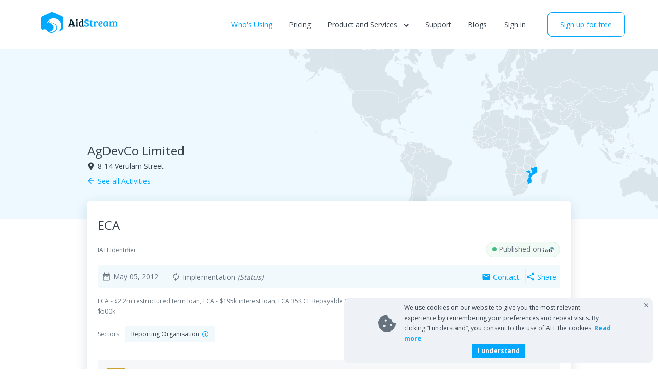

--- FILE ---
content_type: text/html; charset=UTF-8
request_url: https://aidstream.org/who-is-using/GB-COH-07026479/27812
body_size: 17407
content:
<!doctype html>
<html lang="en">


<head>
    <meta charset="UTF-8">
    <meta http-equiv="X-UA-Compatible" content="IE=edge">
    <meta content='width=device-width, initial-scale=1.0, maximum-scale=5, user-scalable=0' name='viewport' />
    <meta http-equiv="Pragma" content="no-cache">
    <meta http-equiv="Cache-Control" content="no-cache">

    <meta name="title" content="Activity Viewer" />
    <meta name="description"
        content="AidStream |  - ECA" />
    <meta name="robots" content="index,follow" />
    <meta name="copyright" content="AidStream" />

    <meta name="og:site_name" content="Aidstream" />
    <meta name="og:title"
        content="Activity Viewer -  - ECA" />
    <meta name="og:image" content="https://aidstream.org/images/aidstream_logo.png" />
    <meta name="og:description" content="ECA - $2.2m restructured term loan, ECA - $195k interest loan, ECA 35K CF Repayable Grant, ECA - $133K Equity, ECA - $150K (completed), ECA - Quotas, ECA $500k" />
    <meta name="og:type" content="website" />
    <meta name="og:url" content="https://aidstream.org/who-is-using/GB-COH-07026479/27812" />

    <meta name="twitter:card" content="summary_large_image">
    <meta name="twitter:title"
        content="Activity Viewer - ECA">
    <meta name="twitter:description" content="ECA - $2.2m restructured term loan, ECA - $195k interest loan, ECA 35K CF Repayable Grant, ECA - $133K Equity, ECA - $150K (completed), ECA - Quotas, ECA $500k">
    <meta name="twitter:image:src" content="https://aidstream.org/images/aidstream_logo.png" />
    <meta name="twitter:url" content="https://aidstream.org/who-is-using/GB-COH-07026479/27812" />
    <link rel="shortcut icon" type="image/png" sizes="32*32" href="/images/favicon.png"/><link href='https://aidstream.org/css/style.min.css' rel='stylesheet'>

    <link href="https://fonts.googleapis.com/icon?family=Material+Icons" rel="stylesheet">
    <link rel="preconnect" href="https://fonts.googleapis.com">
    <link rel="preconnect" href="https://fonts.gstatic.com" crossorigin>
    <link href="https://fonts.googleapis.com/css2?family=Open+Sans:wght@300;400;600;700&display=swap" rel="stylesheet">
    <link href="https://aidstream.org/css/tailwind-front.css?id=6831dac2dca43ca8e20020f36eead6c7" rel="stylesheet">
    <title>ECA -
        AgDevCo Limited - Aidstream</title>
        <link rel="canonical" href="https://aidstream.org/who-is-using/GB-COH-07026479/27812">
                    <script type="text/javascript">
                (function(c,l,a,r,i,t,y){
                    c[a]=c[a]||function(){(c[a].q=c[a].q||[]).push(arguments)};
                    t=l.createElement(r);t.async=1;t.src="https://www.clarity.ms/tag/"+i;
                    y=l.getElementsByTagName(r)[0];y.parentNode.insertBefore(t,y);
                })(window, document, "clarity", "script", "j9d2ziej97");
            </script>
        </head>

<body>
    <div class="activity-header-wrapper">
                    <header class="[ nav-down ] py-3 md:py-6 px-4 md:px-10 lg:px-20 relative max-w-[1440px] mx-auto">
  <nav class="flex justify-between ">
    <div class="navbar-header">
      <a href="https://aidstream.org">
        <svg width="150" height="40" fill="none" xmlns="http://www.w3.org/2000/svg">
          <title>AidStream</title>
          <path fill-rule="evenodd" clip-rule="evenodd"
            d="M24.557 29.909c.295-3.806-2.662-7.776-6.282-8.514 0 0 2.038-.762 4.361-.272 2.307.486 5.091 1.983 6.454 6.147 0 0 1.663 5.668-3.34 9.236-4.548 3.243-9.142.55-9.142.55 4.024.213 7.631-3.041 7.95-7.147Zm-21.92 4.684c.793-.637 1.62-1.053 2.364-1.183 4.5-.784 5.943 1.4 7.329 2.9 2.787 3.017 5.315 3.689 8.13 3.69 5.633.002 10.325-4.918 10.015-10.473-.29-5.205-4.255-9.197-9.637-9.689-.136-.012-.25-.008-.386-.014-1.67-.072-2.754.28-4.194.74-.414.132-.677.284-.873.334-.236.06-.366-.003-.449-.066-.075-.057-.311-.41-.04-.676.696-.685.94-.748 1.778-1.387.305-.233.583-.426.66-.71a.634.634 0 0 0-.2-.659c-.292-.271-.712-.142-1.273.14a8.473 8.473 0 0 0-.922.518c-1.918 1.27-3.707 3.192-4.65 5.462-.054.13.556-2.028.635-2.277.36-1.13 1.917-4.251 4.416-6.126 2.28-1.94 5.975-3.519 9.926-3.26 8.412.55 13.867 7.198 13.724 14.838-.038 2.022-1.135 7.952-6.253 11.25l7.695-3.447c1.334-.597 2.425-2.27 2.425-3.717V11.588c0-1.447-1.091-3.12-2.425-3.717L23.854.448c-1.334-.597-3.517-.597-4.85 0L2.424 7.872C1.091 8.469 0 10.142 0 11.589v19.192c0 1.447 1.091 3.12 2.425 3.717"
            fill="#00A8FF" />
          <path
            d="m54.313 25.26 3.247-9.32-1.27-.12V14.2h4.618l4.114 11.54h.02l1.15.06v1.7h-5.204v-1.62l.767-.06c.228-.027.383-.08.463-.16.081-.08.088-.227.02-.44l-.423-1.24h-4.72l-.604 1.76 1.21.06v1.7h-4.659v-1.62l.666-.06c.282-.027.484-.213.605-.56Zm5.142-8.82-1.875 5.7h3.751l-1.815-5.7h-.06ZM70.61 17.44v8.4l1.15.06v1.6h-4.8v-1.52l.666-.06c.39-.04.585-.253.585-.64v-5.56c0-.227-.04-.38-.121-.46-.068-.08-.195-.12-.384-.12L67 19.1v-1.66h3.61Zm-2.54-1.72c-.283-.28-.424-.633-.424-1.06 0-.427.141-.78.423-1.06.283-.293.653-.44 1.11-.44.457 0 .827.147 1.109.44.296.28.444.633.444 1.06 0 .427-.148.78-.444 1.06-.282.267-.652.4-1.11.4-.456 0-.826-.133-1.109-.4ZM77.99 17.14c.578 0 1.13.08 1.654.24v-2.02c0-.293-.175-.453-.525-.48l-.867-.06v-1.58h3.752V25.4c.013.307.181.46.504.46l.706.04v1.6h-3.268v-1.18l-.06-.02c-.605.973-1.52 1.46-2.743 1.46-1.533 0-2.608-.507-3.227-1.52-.565-.92-.847-2.047-.847-3.38 0-1.733.43-3.12 1.29-4.16.875-1.04 2.085-1.56 3.631-1.56Zm1.654 7.24V19.2a3.76 3.76 0 0 0-1.533-.32c-.887 0-1.54.353-1.956 1.06-.404.707-.605 1.607-.605 2.7 0 2.24.726 3.36 2.178 3.36.551 0 1.008-.153 1.371-.46.363-.32.545-.707.545-1.16Z"
            fill="#001E2D" />
          <path
            d="M88.054 25.7c1.613 0 2.42-.64 2.42-1.92 0-.667-.356-1.16-1.069-1.48-.376-.187-.867-.36-1.472-.52-.592-.16-1.09-.32-1.493-.48a6.585 6.585 0 0 1-1.19-.7c-.793-.587-1.19-1.487-1.19-2.7 0-1.227.424-2.187 1.271-2.88.86-.707 1.977-1.06 3.348-1.06 1.385 0 2.669.273 3.852.82v3l-2.057.14v-1.16c0-.2-.027-.347-.08-.44-.149-.253-.626-.38-1.433-.38-.793 0-1.385.14-1.774.42-.377.28-.565.713-.565 1.3 0 .427.161.8.484 1.12.215.213.531.393.948.54l1.351.42c.484.147.908.307 1.27.48.377.173.767.413 1.17.72.82.6 1.23 1.527 1.23 2.78s-.457 2.24-1.37 2.96c-.902.72-2.098 1.08-3.59 1.08-1.48 0-2.81-.273-3.994-.82v-3.16l2.057-.14v1.22c0 .2.027.347.08.44.055.093.216.187.485.28.282.08.72.12 1.31.12ZM96.438 15.32h1.31v2.12h2.683l-.202 1.68h-2.48v5.26c0 .587.107 1 .322 1.24.215.227.545.34.988.34.458 0 .915-.14 1.372-.42l.605 1.54c-.672.467-1.526.7-2.561.7-.605 0-1.116-.08-1.533-.24-.417-.147-.726-.313-.928-.5-.202-.187-.356-.46-.464-.82-.107-.36-.168-.64-.181-.84-.014-.213-.02-.52-.02-.92v-5.34h-1.432l.201-1.46c.632-.053 1.11-.273 1.432-.66.323-.4.619-.96.888-1.68ZM103.052 25.26v-5.54c0-.213-.041-.36-.121-.44-.067-.093-.195-.147-.383-.16l-.848-.06v-1.62h3.409v1.5c.242-.52.618-.947 1.129-1.28a3.052 3.052 0 0 1 1.755-.52c.672 0 1.311.147 1.916.44v2.98l-1.876.14v-.92c0-.267-.067-.433-.201-.5-.148-.067-.33-.1-.545-.1-.538 0-.981.193-1.331.58-.336.373-.504.853-.504 1.44v4.64l1.754.08v1.58h-5.405v-1.52l.666-.06c.202-.027.349-.08.444-.16.094-.093.141-.26.141-.5ZM116.179 17.14c1.009 0 1.809.247 2.4.74.592.48.888 1.16.888 2.04 0 .587-.128 1.107-.383 1.56-.256.44-.572.787-.948 1.04-.377.253-.834.46-1.372.62-.901.267-1.916.4-3.045.4.04.707.262 1.28.665 1.72.404.427 1.022.64 1.856.64.834 0 1.667-.293 2.501-.88l.766 1.62c-.269.24-.726.487-1.371.74-.632.253-1.358.38-2.178.38-1.641 0-2.844-.447-3.611-1.34-.766-.907-1.149-2.147-1.149-3.72 0-1.573.437-2.893 1.311-3.96.874-1.067 2.097-1.6 3.67-1.6Zm-.927 4.58a3.47 3.47 0 0 0 1.371-.58c.417-.307.625-.667.625-1.08 0-.813-.403-1.22-1.21-1.22-.753 0-1.331.3-1.734.9-.404.587-.625 1.293-.666 2.12.592-.013 1.13-.06 1.614-.14ZM129.942 17.84v7.44c0 .213.033.36.1.44.081.08.216.127.404.14l.645.04v1.6h-3.207v-1.16l-.06-.02c-.672.96-1.593 1.44-2.763 1.44-1.371 0-2.387-.433-3.045-1.3-.659-.867-.989-2.053-.989-3.56 0-1.813.444-3.227 1.331-4.24.888-1.013 2.219-1.52 3.994-1.52 1.143 0 2.339.233 3.59.7Zm-2.34 6.48v-5.18c-.376-.173-.894-.26-1.553-.26-.901 0-1.553.36-1.956 1.08-.403.72-.605 1.673-.605 2.86 0 2.16.699 3.24 2.097 3.24.592 0 1.076-.173 1.452-.52.377-.36.565-.767.565-1.22ZM132.208 19.06v-1.62h3.409v1.3c.752-1.067 1.781-1.6 3.085-1.6 1.318 0 2.205.533 2.662 1.6.753-1.067 1.775-1.6 3.066-1.6.968 0 1.714.293 2.239.88.524.573.786 1.44.786 2.6v5.22l1.15.06v1.6h-4.8v-1.52l.665-.06c.202-.027.343-.08.424-.16.094-.093.148-.253.161-.48v-4.14c0-.733-.087-1.273-.262-1.62-.161-.36-.551-.54-1.17-.54-.618 0-1.096.187-1.432.56-.322.373-.484.873-.484 1.5v4.8l1.11.06v1.6h-4.76v-1.52l.665-.06c.202-.027.35-.08.444-.16.094-.093.141-.26.141-.5v-4.12c0-.733-.087-1.273-.262-1.62-.161-.36-.558-.54-1.19-.54-.618 0-1.089.193-1.412.58-.322.387-.484.867-.484 1.44v4.84l1.089.06v1.6h-4.759v-1.52l.665-.06c.202-.027.35-.08.444-.16.094-.093.141-.26.141-.5h.02v-5.52c0-.227-.04-.38-.121-.46-.067-.093-.195-.147-.383-.16l-.847-.06Z"
            fill="#00A8FF" />
        </svg>
        <span class="absolute inline-block" style="text-indent: -9999px">
          Aidstream
        </span>
      </a>
      <!-- <span id="pro_user">PRO</span> -->
      <button type="button" class="[ navbar-toggle collapsed ] lg:hidden">
        <span class="sr-only">Toggle navigation</span>
        <span class="bar1"></span>
        <span class="bar2"></span>
        <span class="bar3"></span>
      </button>
    </div>
    <div class="[ navbar-right ] navbar-collapse flex lg:items-center text-sm flex-col lg:flex-row">
      <ul class="[ nav navbar-nav ] flex lg:items-center flex-col lg:flex-row space-y-8 lg:space-x-4 xl:space-x-8 lg:space-y-0">
        <!-- <li>
          <a class="" href="https://aidstream.org/about">About</a>
        </li> -->
        <li>
          <a class="active text-gray-90 hover:text-gray-90 px-2.5 py-2 -mx-2.5 rounded md:hover:bg-gray-10 active:bg-gray-20 block" href="https://aidstream.org/who-is-using">
            Who's Using          </a>
        </li>
        <li>
          <a class=" px-2.5 py-2 text-gray-90 hover:text-gray-90 -mx-2.5 rounded md:hover:bg-gray-10 active:bg-gray-20 block" href="https://aidstream.org/pricing">
            Pricing
          </a>
        </li>
        
        
        <li class="relative cursor-default group">
          <!-- <a class="" href="https://aidstream.org/premium/contact/thankyou">
            Product and services
            <span class="inline-block ml-2 transition-transform group-hover:rotate-180">
              <svg width="10" height="7" fill="none" xmlns="http://www.w3.org/2000/svg"><path fill-rule="evenodd" clip-rule="evenodd" d="M.293 1.707 1.707.293 5 3.586 8.293.293l1.414 1.414L5 6.414.293 1.707Z" fill="#66737F"/></svg>
            </span>
          </a> -->
          <p class=" menu-dropdown px-2.5 py-2 -mx-2.5 rounded md:hover:bg-gray-10">
            Product and Services
            <span class="inline-block ml-2 transition-transform md:group-hover:rotate-180">
              <svg width="10" height="7" fill="none" xmlns="http://www.w3.org/2000/svg"><path fill-rule="evenodd" clip-rule="evenodd" d="M.293 1.707 1.707.293 5 3.586 8.293.293l1.414 1.414L5 6.414.293 1.707Z" fill="#66737F"/></svg>
            </span>
          </p>
          <div class="overflow-auto lg:overflow-hidden text-sm text-gray-70 flex flex-col lg:flex-row  lg:w-[725px] relative lg:absolute z-[100] pt-5  lg:right-[-170%] lg:invisible lg:opacity-0 lg:translate-y-[-20px] lg:group-hover:translate-y-0 lg:group-hover:visible lg:group-hover:opacity-100 transition-transform sub-nav">
            <div class="p-6 bg-blue-10 lg:w-[225px] rounded-tl rounded-tr lg:rounded-tr-none lg:rounded-bl">
                <p class="mb-6 uppercase">Product</p>
                <a href="https://aidstream.org/product" class="block md:hover:bg-blue-20 active:bg-blue-30 rounded mt-[-10px] mx-[-12px] py-2.5 px-3 ">
                  <div class="mb-4">
                    <svg width="150" height="40" fill="none" xmlns="http://www.w3.org/2000/svg">
                      <title>An easy-to-use tool to publish your data in IATI format</title>
                      <path fill-rule="evenodd" clip-rule="evenodd"
                        d="M24.557 29.909c.295-3.806-2.662-7.776-6.282-8.514 0 0 2.038-.762 4.361-.272 2.307.486 5.091 1.983 6.454 6.147 0 0 1.663 5.668-3.34 9.236-4.548 3.243-9.142.55-9.142.55 4.024.213 7.631-3.041 7.95-7.147Zm-21.92 4.684c.793-.637 1.62-1.053 2.364-1.183 4.5-.784 5.943 1.4 7.329 2.9 2.787 3.017 5.315 3.689 8.13 3.69 5.633.002 10.325-4.918 10.015-10.473-.29-5.205-4.255-9.197-9.637-9.689-.136-.012-.25-.008-.386-.014-1.67-.072-2.754.28-4.194.74-.414.132-.677.284-.873.334-.236.06-.366-.003-.449-.066-.075-.057-.311-.41-.04-.676.696-.685.94-.748 1.778-1.387.305-.233.583-.426.66-.71a.634.634 0 0 0-.2-.659c-.292-.271-.712-.142-1.273.14a8.473 8.473 0 0 0-.922.518c-1.918 1.27-3.707 3.192-4.65 5.462-.054.13.556-2.028.635-2.277.36-1.13 1.917-4.251 4.416-6.126 2.28-1.94 5.975-3.519 9.926-3.26 8.412.55 13.867 7.198 13.724 14.838-.038 2.022-1.135 7.952-6.253 11.25l7.695-3.447c1.334-.597 2.425-2.27 2.425-3.717V11.588c0-1.447-1.091-3.12-2.425-3.717L23.854.448c-1.334-.597-3.517-.597-4.85 0L2.424 7.872C1.091 8.469 0 10.142 0 11.589v19.192c0 1.447 1.091 3.12 2.425 3.717"
                        fill="#00A8FF" />
                      <path
                        d="m54.313 25.26 3.247-9.32-1.27-.12V14.2h4.618l4.114 11.54h.02l1.15.06v1.7h-5.204v-1.62l.767-.06c.228-.027.383-.08.463-.16.081-.08.088-.227.02-.44l-.423-1.24h-4.72l-.604 1.76 1.21.06v1.7h-4.659v-1.62l.666-.06c.282-.027.484-.213.605-.56Zm5.142-8.82-1.875 5.7h3.751l-1.815-5.7h-.06ZM70.61 17.44v8.4l1.15.06v1.6h-4.8v-1.52l.666-.06c.39-.04.585-.253.585-.64v-5.56c0-.227-.04-.38-.121-.46-.068-.08-.195-.12-.384-.12L67 19.1v-1.66h3.61Zm-2.54-1.72c-.283-.28-.424-.633-.424-1.06 0-.427.141-.78.423-1.06.283-.293.653-.44 1.11-.44.457 0 .827.147 1.109.44.296.28.444.633.444 1.06 0 .427-.148.78-.444 1.06-.282.267-.652.4-1.11.4-.456 0-.826-.133-1.109-.4ZM77.99 17.14c.578 0 1.13.08 1.654.24v-2.02c0-.293-.175-.453-.525-.48l-.867-.06v-1.58h3.752V25.4c.013.307.181.46.504.46l.706.04v1.6h-3.268v-1.18l-.06-.02c-.605.973-1.52 1.46-2.743 1.46-1.533 0-2.608-.507-3.227-1.52-.565-.92-.847-2.047-.847-3.38 0-1.733.43-3.12 1.29-4.16.875-1.04 2.085-1.56 3.631-1.56Zm1.654 7.24V19.2a3.76 3.76 0 0 0-1.533-.32c-.887 0-1.54.353-1.956 1.06-.404.707-.605 1.607-.605 2.7 0 2.24.726 3.36 2.178 3.36.551 0 1.008-.153 1.371-.46.363-.32.545-.707.545-1.16Z"
                        fill="#001E2D" />
                      <path
                        d="M88.054 25.7c1.613 0 2.42-.64 2.42-1.92 0-.667-.356-1.16-1.069-1.48-.376-.187-.867-.36-1.472-.52-.592-.16-1.09-.32-1.493-.48a6.585 6.585 0 0 1-1.19-.7c-.793-.587-1.19-1.487-1.19-2.7 0-1.227.424-2.187 1.271-2.88.86-.707 1.977-1.06 3.348-1.06 1.385 0 2.669.273 3.852.82v3l-2.057.14v-1.16c0-.2-.027-.347-.08-.44-.149-.253-.626-.38-1.433-.38-.793 0-1.385.14-1.774.42-.377.28-.565.713-.565 1.3 0 .427.161.8.484 1.12.215.213.531.393.948.54l1.351.42c.484.147.908.307 1.27.48.377.173.767.413 1.17.72.82.6 1.23 1.527 1.23 2.78s-.457 2.24-1.37 2.96c-.902.72-2.098 1.08-3.59 1.08-1.48 0-2.81-.273-3.994-.82v-3.16l2.057-.14v1.22c0 .2.027.347.08.44.055.093.216.187.485.28.282.08.72.12 1.31.12ZM96.438 15.32h1.31v2.12h2.683l-.202 1.68h-2.48v5.26c0 .587.107 1 .322 1.24.215.227.545.34.988.34.458 0 .915-.14 1.372-.42l.605 1.54c-.672.467-1.526.7-2.561.7-.605 0-1.116-.08-1.533-.24-.417-.147-.726-.313-.928-.5-.202-.187-.356-.46-.464-.82-.107-.36-.168-.64-.181-.84-.014-.213-.02-.52-.02-.92v-5.34h-1.432l.201-1.46c.632-.053 1.11-.273 1.432-.66.323-.4.619-.96.888-1.68ZM103.052 25.26v-5.54c0-.213-.041-.36-.121-.44-.067-.093-.195-.147-.383-.16l-.848-.06v-1.62h3.409v1.5c.242-.52.618-.947 1.129-1.28a3.052 3.052 0 0 1 1.755-.52c.672 0 1.311.147 1.916.44v2.98l-1.876.14v-.92c0-.267-.067-.433-.201-.5-.148-.067-.33-.1-.545-.1-.538 0-.981.193-1.331.58-.336.373-.504.853-.504 1.44v4.64l1.754.08v1.58h-5.405v-1.52l.666-.06c.202-.027.349-.08.444-.16.094-.093.141-.26.141-.5ZM116.179 17.14c1.009 0 1.809.247 2.4.74.592.48.888 1.16.888 2.04 0 .587-.128 1.107-.383 1.56-.256.44-.572.787-.948 1.04-.377.253-.834.46-1.372.62-.901.267-1.916.4-3.045.4.04.707.262 1.28.665 1.72.404.427 1.022.64 1.856.64.834 0 1.667-.293 2.501-.88l.766 1.62c-.269.24-.726.487-1.371.74-.632.253-1.358.38-2.178.38-1.641 0-2.844-.447-3.611-1.34-.766-.907-1.149-2.147-1.149-3.72 0-1.573.437-2.893 1.311-3.96.874-1.067 2.097-1.6 3.67-1.6Zm-.927 4.58a3.47 3.47 0 0 0 1.371-.58c.417-.307.625-.667.625-1.08 0-.813-.403-1.22-1.21-1.22-.753 0-1.331.3-1.734.9-.404.587-.625 1.293-.666 2.12.592-.013 1.13-.06 1.614-.14ZM129.942 17.84v7.44c0 .213.033.36.1.44.081.08.216.127.404.14l.645.04v1.6h-3.207v-1.16l-.06-.02c-.672.96-1.593 1.44-2.763 1.44-1.371 0-2.387-.433-3.045-1.3-.659-.867-.989-2.053-.989-3.56 0-1.813.444-3.227 1.331-4.24.888-1.013 2.219-1.52 3.994-1.52 1.143 0 2.339.233 3.59.7Zm-2.34 6.48v-5.18c-.376-.173-.894-.26-1.553-.26-.901 0-1.553.36-1.956 1.08-.403.72-.605 1.673-.605 2.86 0 2.16.699 3.24 2.097 3.24.592 0 1.076-.173 1.452-.52.377-.36.565-.767.565-1.22ZM132.208 19.06v-1.62h3.409v1.3c.752-1.067 1.781-1.6 3.085-1.6 1.318 0 2.205.533 2.662 1.6.753-1.067 1.775-1.6 3.066-1.6.968 0 1.714.293 2.239.88.524.573.786 1.44.786 2.6v5.22l1.15.06v1.6h-4.8v-1.52l.665-.06c.202-.027.343-.08.424-.16.094-.093.148-.253.161-.48v-4.14c0-.733-.087-1.273-.262-1.62-.161-.36-.551-.54-1.17-.54-.618 0-1.096.187-1.432.56-.322.373-.484.873-.484 1.5v4.8l1.11.06v1.6h-4.76v-1.52l.665-.06c.202-.027.35-.08.444-.16.094-.093.141-.26.141-.5v-4.12c0-.733-.087-1.273-.262-1.62-.161-.36-.558-.54-1.19-.54-.618 0-1.089.193-1.412.58-.322.387-.484.867-.484 1.44v4.84l1.089.06v1.6h-4.759v-1.52l.665-.06c.202-.027.35-.08.444-.16.094-.093.141-.26.141-.5h.02v-5.52c0-.227-.04-.38-.121-.46-.067-.093-.195-.147-.383-.16l-.847-.06Z"
                        fill="#00A8FF" />
                    </svg>
                  </div>
                  <p class="mb-4 text-gray-70">An easy-to-use tool to publish your data in IATI format</p>
                  <p class="text-blue-50">Learn more</p>
                </a>
            </div>
            <div class="p-6 px-5 pb-0 rounded-bl rounded-br md:pb-8 bg-blue-5 md:rounded-tr md:rounded-bl-none">
                <p class="mb-6 uppercase">Services</p>
                <div class="grid gap-6 sub-nav--services">
                  <a href="https://aidstream.org/services/assistance" class="flex space-x-2.5 items-center -m-2 p-2 md:hover:bg-blue-10 active:bg-blue-20 rounded ">
                    <div class="flex-shrink-0">
                      <svg width="44" height="44" fill="none" xmlns="http://www.w3.org/2000/svg">
                        <title>Assistance</title>
                        <rect width="44" height="44" rx="4" fill="#00A8FF"/><path d="M39.576 25c1.72 0 2.638-2.03 1.501-3.321L23.501 1.706a2 2 0 0 0-3.002 0L2.923 21.68C1.786 22.97 2.703 25 4.424 25H16v19h12V25h11.576Z" fill="#0076B3"/></svg>
                    </div>
                    <div>
                      <p class="font-bold text-gray-90">Assistance</p>
                      <p class="whitespace-nowrap text-gray-70">Assistance publishing data</p>
                    </div>
                  </a>
                  <a href="https://aidstream.org/services/migration" class="flex space-x-2.5 items-center -m-2 p-2 md:hover:bg-blue-10 active:bg-blue-20 rounded ">
                    <div class="flex-shrink-0">
                      <svg width="44" height="44" fill="none" xmlns="http://www.w3.org/2000/svg">
                        <title>Migrate</title>
                        <path d="M0 4a4 4 0 0 1 4-4h23v44H4a4 4 0 0 1-4-4V4ZM31 0h9a4 4 0 0 1 4 4v36a4 4 0 0 1-4 4h-9V0Z" fill="#FF645B"/><path d="M19 4.424c0-1.72 2.03-2.638 3.321-1.501l19.973 17.576a2 2 0 0 1 0 3.002L22.32 41.077C21.03 42.214 19 41.297 19 39.576V28H0V16h19V4.424Z" fill="#984C27"/></svg>
                    </div>
                    <div>
                      <p class="font-bold text-gray-90">Migrate</p>
                      <p class="whitespace-nowrap text-gray-70">Migrate your data</p>
                    </div>
                  </a>
                  <a href="https://aidstream.org/services/validation" class="flex space-x-2.5 items-center -m-2 p-2 md:hover:bg-blue-10 active:bg-blue-20 rounded ">
                    <div class="flex-shrink-0">
                      <svg width="44" height="44" fill="none" xmlns="http://www.w3.org/2000/svg">
                        <title>Validation</title>
                        <mask id="validation" style="mask-type:alpha" maskUnits="userSpaceOnUse" x="0" y="0" width="44" height="44"><rect width="44" height="44" rx="4" fill="#FFCA3A"/></mask><g mask="url(#validation)"><rect width="44" height="44" rx="4" fill="#FFCA3A"/><path d="M11.215 37.715 0 26.5V13l11.24 11.24a2 2 0 0 0 2.657.152L44 .5V13L13.902 37.843a2 2 0 0 1-2.687-.128Z" fill="#997923"/><path d="M29.215 41.215 18 30l6.5-7 4.74 4.74a2 2 0 0 0 2.657.152L62 4v12.5L31.902 41.343a2 2 0 0 1-2.687-.128Z" fill="#997923"/></g></svg>
                    </div>
                    <div>
                      <p class="font-bold text-gray-90">Validation</p>
                      <p class="whitespace-nowrap text-gray-70">Improve data quality</p>
                    </div>
                  </a>
                  <a href="https://aidstream.org/services/ad-hoc" class="flex space-x-2.5 items-center -m-2 p-2 md:hover:bg-blue-10 active:bg-blue-20 rounded ">
                    <div class="flex-shrink-0">
                      <svg width="44" height="44" fill="none" xmlns="http://www.w3.org/2000/svg">
                        <title>Ad-Hoc</title>
                        <rect width="44" height="44" rx="4" fill="#43BA7F"/><path fill="#28704C" d="M14 21h16v23H14z"/><path fill-rule="evenodd" clip-rule="evenodd" d="M19 0H8v21h28V0H25v12h-6V0Z" fill="#28704C"/></svg>
                    </div>
                    <div>
                      <p class="font-bold text-gray-90">Ad-Hoc</p>
                      <p class="whitespace-nowrap text-gray-70">General data services</p>
                    </div>
                  </a>
                  <a href="https://aidstream.org/services/training" class="flex space-x-2.5 items-center -m-2 p-2 md:hover:bg-blue-10 active:bg-blue-20 rounded ">
                    <div class="flex-shrink-0">
                      <svg width="44" height="44" fill="none" xmlns="http://www.w3.org/2000/svg">
                        <title>Training</title>
                        <mask id="a" style="mask-type:alpha" maskUnits="userSpaceOnUse" x="0" y="0" width="44" height="44"><rect width="44" height="44" rx="4" fill="#FFCA3A"/></mask><g mask="url(#a)"><rect width="44" height="44" rx="4" fill="#C281D1"/><rect x="16" y="-5" width="36" height="33" rx="4" fill="#744D7D"/><path d="M-2 39.5 20 18l7.5 6.5L4 48h-6v-8.5Z" fill="#744D7D"/></g></svg>
                    </div>
                    <div>
                      <p class="font-bold text-gray-90">Training</p>
                      <p class="whitespace-nowrap text-gray-70">Get help from experts</p>
                    </div>
                  </a>
                </div>
            </div>
          </div>
        </li>
        <li>
          <a class=" px-2.5 py-2 text-gray-90 hover:text-gray-90 -mx-2.5 rounded md:hover:bg-gray-10 active:bg-gray-20 block" href="https://aidstream.zendesk.com/hc/en-us">
            Support
          </a>
        </li>
        <li><a href="https://aidstream.org/blog"  class=" text-gray-90 hover:text-gray-90 px-2.5 py-2 -mx-2.5 rounded md:hover:bg-gray-10 active:bg-gray-20 block" >Blogs</a></li>
      </ul>
      <div class="[ action-btn pull-left ] flex items-start lg:items-center flex-col lg:flex-row space-y-8 lg:space-x-4 xl:space-x-8 lg:space-y-0 mt-8 lg:mt-0 lg:ml-4 ">
                <a href="https://aidstream.org/auth/login" class="login px-2.5 py-2 -mx-2.5 rounded md:hover:bg-gray-10 active:bg-gray-20 block" title="Sign In">
          Sign in        </a>
        <a href="https://aidstream.org/register"
          class="px-6 py-3 transition border rounded-lg text-blue-50 border-blue-50 hover:bg-blue-50 hover:text-white" title="Sign up for free">
          Sign up for free
        </a>
                
      </div>
    </div>
  </nav>

  
</header>

<script type="text/javascript" src="https://aidstream.org/js/jquery.js"></script>
<script>
  const dropdownMenu = document.querySelector('.menu-dropdown')
  const arrowIcon = document.querySelector('.menu-dropdown span')
  const subMenu = document.querySelector('.sub-nav')
  const mq = window.matchMedia("(min-width:768px")
  mq.addListener(handleWidthChange)


  dropdownMenu.addEventListener('click', (event)=>{
    event.target.querySelector('span').classList.toggle('rotate-180')
    subMenu.classList.toggle('open')
  })
  handleWidthChange(mq)

  function handleWidthChange(mq){
    if(mq.matches){
      subMenu.classList.remove('open')
      arrowIcon.classList.remove('rotate-180')
      $('body').removeClass('overflow-hidden');
    }
  }
</script>
            </div>
    <div class="wrapper">
        <div id="tooltip" class="tooltips"></div>
        <div id="map"></div>
        <section class="relative block px-5">
            <div class="max-w-[940px] w-full mx-auto">
                <div class="md:absolute bottom-20">
                    <div class="hidden md:inline-block">
                                            </div>
                    <div class="">
                        <div class="mb-1 text-gray-80">
                            <span class="text-lg md:text-2xl text-gray-80"
                                title="AgDevCo Limited">
                                AgDevCo Limited
                            </span>
                        </div>
                                                    <address class="flex items-start mb-1 space-x-1 text-sm">
                                <i class="-ml-0.5 text-lg leading-5 material-icons">room</i>
                                <span
                                    class="inline-block not-italic">8-14 Verulam Street</span>
                            </address>
                        
                                                    <a href="https://aidstream.org/who-is-using/GB-COH-07026479"
                                class="flex items-center space-x-1">
                                <i class="text-lg -ml-0.5 material-icons">arrow_back</i>
                                <span>See all Activities</span>
                            </a>
                                            </div>
                </div>
            </div>
        </section>
        <section class="mb-20">
            <div
                class="bg-white max-w-[940px] rounded-md mx-auto block mt-6 md:mt-[-55px] md:shadow-show-more-info px-5 md:py-8">
                <div class="activity-viewer-wrapper">
                    <h1 class="text-base activity_viewer_name text-gray-80 md:text-xl xl:text-2xl">
                        ECA
                    </h1>

                    <div
                        class="flex flex-col items-start justify-between w-full space-y-2 sm:space-y-0 sm:items-center md:my-4 sm:flex-row">
                        <div class="text-base fl text-gray-70">
                            <p class="space-x-2 ">
                                <span class="text-xs">
                                    IATI Identifier:
                                </span>
                                <span class="text-xs text-gray-80">
                                    
                                </span>
                            </p>
                        </div>
                        <div class="flex items-center md:space-x-2">
                            <div class="hidden md:inline-block">
                                                            </div>
                            <div class="text-xs md:text-sm">
                                                                    <div
                                        class="flex items-center px-3 py-1 space-x-1 leading-5 border rounded-full text-gray-70 bg-green-5 border-green-10">
                                        <span class="w-2 h-2 rounded-full bg-green-50"></span>
                                        <span>
                                            Published on                                        </span>
                                        <img
                                            loading="lazy"
                                            src="https://aidstream.org/images/ic_iati-logo.png" alt="IATI" width="20"
                                            height="11">
                                    </div>
                                                            </div>
                        </div>
                    </div>

                    <div class="flex items-center justify-between p-2 mt-6 rounded sm:mt-2 bg-blue-5 text-gray-70">
                        <ul class="flex flex-col md:items-center md:divide-x divide-gray-20 md:flex-row md:space-x-2">
                                                            <li class="flex items-center pr-2 space-x-1 ">
                                    <i class="text-lg material-icons">date_range</i>
                                                                            <span class="text-sm">
                                                                                            May 05, 2012
                                                                                                        <span class="text-sm">
                                                            </span>
                                    </li>
                        <li class="flex items-center md:space-x-1 md:pl-2">
                                    <i class="text-lg material-icons">autorenew</i>
                    <span>
                        Implementation
                        <i>(Status)</i>
                    </span>
                            </li>
        </ul>
        <ul
            class="flex flex-col items-start md:divide-x divide-gray-20 md:flex-row md:items-center md:space-x-1">
                            <li class="pr-2">
                    <a class="flex items-center space-x-1" href="mailto:cfuller@agdevco.com"><i
                            class="text-lg material-icons">mail</i>
                        <span class="inline-block">Contact</span>
                    </a>
                </li>
                        <li class="relative group">
                <span
                    class="flex items-center space-x-1 duration-200 opacity-100 transition-axll text-blue-50 group-hover:opacity-0"><i
                        class="text-lg material-icons">share</i>
                    <span class="inline-block">Share</span>
                </span>
                <ul
                    class="absolute flex items-center invisible space-x-2 transition-all duration-200 opacity-0 top-1 left-4 group-hover:opacity-100 group-hover:visible gruop-hover: group-focus:opacity-100 group-focus:visible">
                    <li><a id="twitter-button" href="javascript:void(0)">
                            <div class="w-5 h-5">
                                <svg viewBox="0 0 512 512" xmlns="http://www.w3.org/2000/svg">
                                    <rect fill="#1da1f2" height="512" rx="15%" width="512" />
                                    <path
                                        d="m437 152a72 72 0 0 1 -40 12 72 72 0 0 0 32-40 72 72 0 0 1 -45 17 72 72 0 0 0 -122 65 200 200 0 0 1 -145-74 72 72 0 0 0 22 94 72 72 0 0 1 -32-7 72 72 0 0 0 56 69 72 72 0 0 1 -32 1 72 72 0 0 0 67 50 200 200 0 0 1 -105 29 200 200 0 0 0 309-179 200 200 0 0 0 35-37"
                                        fill="#fff" />
                                </svg>
                            </div>
                        </a>
                    </li>
                </ul>
            </li>
        </ul>
    </div>
    <div class="py-4 text-xs activity-description text-gray-70">
        <p class="overflow-hidden leading-5 transition-all duration-500 max-h-16">
            ECA - $2.2m restructured term loan, ECA - $195k interest loan, ECA 35K CF Repayable Grant, ECA - $133K Equity, ECA - $150K (completed), ECA - Quotas, ECA $500k
        </p>
                    <span
                class="flex items-center justify-center h-4 transition-all duration-200 border rounded-full show-more w-9 bg-gray-10 border-gray-20 hover:bg-gray-30 focus:bg-gray-30 hover:border-gray-40 focus:border-gray-40">
                <i class="text-3xl leading-3 cursor-pointer material-icons text-gray-80">
                    more_horiz
                </i>
            </span>
            </div>
    <div class="flex items-center space-x-2 shrink-0">
                                    <span class="inline-block text-xs text-gray-70">Sectors:</span>
                        <ul class="flex flex-wrap gap-4 text-xs ">
                                                            <li
                            class="relative flex items-center px-3 py-2 my-0.5 space-x-1 rounded cursor-pointer bg-blue-5 group">
                            <p class="">
                                Reporting Organisation 
                                <span class="hidden w-4 h-4 -mb-1 md:inline-block">
                                    <svg width="16" class=" fill-primary" height="16"
                                        viewBox="0 0 16 16" fill="none"
                                        xmlns="http://www.w3.org/2000/svg">
                                        <path fill-rule="evenodd" clip-rule="evenodd"
                                            d="M8 13C10.7614 13 13 10.7614 13 8C13 5.23858 10.7614 3 8 3C5.23858 3 3 5.23858 3 8C3 10.7614 5.23858 13 8 13ZM8 14C11.3137 14 14 11.3137 14 8C14 4.68629 11.3137 2 8 2C4.68629 2 2 4.68629 2 8C2 11.3137 4.68629 14 8 14Z" />
                                        <path
                                            d="M9 6C9 6.55228 8.55228 7 8 7C7.44772 7 7 6.55228 7 6C7 5.44772 7.44772 5 8 5C8.55228 5 9 5.44772 9 6Z" />
                                        <path d="M7 8H9V11H7V8Z" />
                                    </svg>
                                </span>
                            </p>

                            <div
                                class="absolute hidden sm:inline-block z-10 invisible pt-4 w-[450px] translate-x-4 opacity-0 top-6 group-hover:visible group-focus:visible group-hover:opacity-100 group-focus:opacity-100 group-hover:translate-x-0 group-focus:translate-x-0">
                                <ul
                                    class="p-4 space-y-4 bg-white divide-y rounded divide-gray-20 shadow-box">
                                    <li class="flex items-start space-x-2 ">
                                        <h4 class="text-sm shrink-0 text-gray-70 w-[150px]">
                                            Sector code:</h4>
                                        <span class="">Processing
                                            - Reporting Organisation  </span>
                                    </li>
                                    <li class="flex items-start pt-4 space-x-2">
                                        <h4 class="text-sm shrink-0 text-gray-70 w-[150px]">
                                            Sector vocabulary:</h4>
                                        <div class="">
                                            99
                                            -
                                            Reporting Organisation 
                                        </div>
                                    </li>
                                </ul>
                            </div>
                        </li>
                                                </ul>
            </div>
    <div class="p-4 my-8 divide-y rounded-md divide-gray-20 bg-gray-5">
        <h2 class="flex items-center pb-4 space-x-2">
            <figure class="inline-block h-10 w-10 p-0.5 rounded-md bg-yellow-60">
                <svg viewBox="0 0 32 32" fill="none" xmlns="http://www.w3.org/2000/svg">
                    <path d="M16 4H4V28H5.5V5.45455H14.5V28H16V16.3636H26.5V28H28V14.9091H16V4Z"
                        fill="#fff" />
                    <path d="M7.75 10.5455H9.25V12H7.75V10.5455Z" fill="#fff" />
                    <path d="M12.25 10.5455H10.75V12H12.25V10.5455Z" fill="#fff" />
                    <path d="M7.75 13.4545H9.25V14.9091H7.75V13.4545Z" fill="#fff" />
                    <path d="M12.25 13.4545H10.75V14.9091H12.25V13.4545Z" fill="#fff" />
                    <path d="M7.75 16.3636H9.25V17.8182H7.75V16.3636Z" fill="#fff" />
                    <path d="M12.25 16.3636H10.75V17.8182H12.25V16.3636Z" fill="#fff" />
                    <path d="M7.75 19.2727H9.25V20.7273H7.75V19.2727Z" fill="#fff" />
                    <path d="M12.25 19.2727H10.75V20.7273H12.25V19.2727Z" fill="#fff" />
                    <path d="M19.75 19.2727H21.25V20.7273H19.75V19.2727Z" fill="#fff" />
                    <path d="M24.25 19.2727H22.75V20.7273H24.25V19.2727Z" fill="#fff" />
                    <path d="M7.75 22.1818H9.25V23.6364H7.75V22.1818Z" fill="#fff" />
                    <path d="M12.25 22.1818H10.75V23.6364H12.25V22.1818Z" fill="#fff" />
                    <path d="M19.75 22.1818H21.25V23.6364H19.75V22.1818Z" fill="#fff" />
                    <path d="M24.25 22.1818H22.75V23.6364H24.25V22.1818Z" fill="#fff" />
                    <path d="M7.75 25.0909H9.25V26.5455H7.75V25.0909Z" fill="#fff" />
                    <path d="M12.25 25.0909H10.75V26.5455H12.25V25.0909Z" fill="#fff" />
                    <path d="M19.75 25.0909H21.25V26.5455H19.75V25.0909Z" fill="#fff" />
                    <path d="M24.25 25.0909H22.75V26.5455H24.25V25.0909Z" fill="#fff" />
                </svg>
            </figure>
            <span class="inline-block text-lg md:text-2xl text-gray-70">
                Participating Organisations </span>
        </h2>

        <div>
            <table class="w-full text-left table-fixed activity-view-table">
                <thead class="hidden uppercase md:table-header-group">
                    <tr>
                        <th class="p-4 px-5"> Name                        </th>
                        <th class="p-4 px-5"> Type                        </th>
                        <th class="p-4 px-5"> Role                        </th>
                    </tr>
                </thead>
                <tbody class="text-sm divide-y text-gray-70 divide-gray-20">
                                            <tr class="bg-white ">
                            <td data-label=" Name" class="p-2 px-5 md:p-4">
                                ECA
                            </td>
                            <td data-label=" Type" class="p-2 px-5 md:p-4">
                                Private Sector 
                            </td>
                            <td data-label=" Role" class="p-2 px-5 md:p-4">
                                Implementing
                            </td>
                        </tr>
                                            <tr class="bg-white ">
                            <td data-label=" Name" class="p-2 px-5 md:p-4">
                                UK - Department for International Development (DFID)
                            </td>
                            <td data-label=" Type" class="p-2 px-5 md:p-4">
                                Government 
                            </td>
                            <td data-label=" Role" class="p-2 px-5 md:p-4">
                                Funding
                            </td>
                        </tr>
                                            <tr class="bg-white ">
                            <td data-label=" Name" class="p-2 px-5 md:p-4">
                                Agdevco
                            </td>
                            <td data-label=" Type" class="p-2 px-5 md:p-4">
                                Private Sector 
                            </td>
                            <td data-label=" Role" class="p-2 px-5 md:p-4">
                                Accountable
                            </td>
                        </tr>
                                    </tbody>
            </table>
        </div>
    </div>
    
    <div class="p-4 my-8 divide-y rounded-md divide-gray-20 bg-gray-5 transaction-list">
        <h2 class="flex items-center pb-4 space-x-2">
            <figure class="w-10 h-10 p-1 rounded-md bg-red-50">
                <svg fill="#fff" version="1.1" xmlns="http://www.w3.org/2000/svg"
                    xmlns:xlink="http://www.w3.org/1999/xlink" x="0px" y="0px" viewBox="0 0 1000 1000"
                    enable-background="new 0 0 1000 1000" xml:space="preserve">
                    <g>
                        <g transform="translate(0.000000,511.000000) scale(0.100000,-0.100000)">
                            <path
                                d="M3835.6,4839.6c-46.5-95.5-82.6-175.6-77.5-178.2c5.2-2.6,95.5-51.6,201.4-103.3l193.7-98.1l-258.2-56.8c-1544.2-346-2791.4-1474.5-3276.9-2964.5C447.6,922.3,408.9,653.7,411.5,13.3c0-488.1,7.7-606.8,59.4-839.2c185.9-865.1,573.3-1608.7,1151.7-2215.6c715.3-751.4,1559.7-1185.3,2652-1360.9c108.4-18.1,108.4-18.1,134.3,247.9l15.5,147.2l-149.8,18.1c-604.3,74.9-1309.2,369.3-1859.2,774.7C961.5-2137.8,403.7-144.2,1082.9,1542c436.4,1084.6,1327.3,1944.4,2411.9,2326.6c237.6,82.6,717.9,201.4,738.5,180.8c5.2-7.7-43.9-74.9-111-149.8l-121.4-136.9l136.9-124c74.9-69.7,144.6-126.5,157.5-126.5c12.9,0,204,201.4,423.5,446.7c364.1,402.8,397.7,446.7,356.4,477.7c-56.8,43.9-1105.2,573.3-1133.6,573.3C3928.5,5010,3882.1,4932.5,3835.6,4839.6z" />
                            <path
                                d="M5601.9,4565.8c-7.8-33.6-18.1-123.9-25.8-204l-15.5-147.2l149.8-18.1c260.8-31,715.3-160.1,1001.9-281.5C8871,2998.4,9803.2,465.2,8760-1639.4c-539.7-1089.7-1546.8-1879.9-2742.4-2156.2c-139.4-31-258.2-51.7-266-46.5c-5.2,7.7,43.9,74.9,111,149.8l121.4,136.9l-136.8,124c-74.9,69.7-144.6,126.5-157.5,126.5c-12.9,0-204-201.4-423.5-444.2c-340.9-379.6-395.1-451.9-361.5-477.7c100.7-74.9,1123.3-575.9,1146.5-562.9c28.4,18.1,188.5,322.8,175.6,335.7c-5.1,2.6-95.5,51.7-201.4,103.3l-193.7,98.1l258.2,59.4C7644.4-3839.5,8878.8-2723.9,9372-1223.6c242.7,743.7,284,1634.6,111.1,2386c-124,542.3-402.9,1164.6-712.7,1598.4c-661.1,921.9-1686.2,1588.1-2757.9,1792.1C5601.9,4633,5614.8,4630.4,5601.9,4565.8z" />
                            <path
                                d="M4643.8,2453.5c-330.5-51.6-712.7-204-994.2-395.1c-170.4-116.2-454.5-395.1-583.6-575.9c-149.8-209.2-307.3-544.9-374.4-797.9c-80-297-80-867.6,0-1162c67.1-253.1,224.7-591.3,374.4-797.9c129.1-180.8,413.2-459.6,583.6-575.8c697.2-472.6,1593.3-544.9,2344.7-188.5c273.7,129.1,415.8,227.2,635.3,436.4c852.2,818.6,973.5,2122.6,286.6,3088.4c-126.5,178.2-410.6,457.1-586.2,578.4c-191.1,129.1-529.4,281.5-756.6,338.3C5333.3,2463.9,4873.7,2489.7,4643.8,2453.5z M5121.6,1875.1c0-82.6,5.2-87.8,108.5-103.3c333.1-54.2,606.8-315,676.6-650.7l18.1-82.6l-149.8-15.5c-82.6-10.3-170.4-23.2-193.7-31c-33.6-10.3-49.1,7.8-62,59.4c-25.8,103.3-100.7,245.3-157.5,297c-25.8,25.8-90.4,62-144.6,85.2l-95.5,38.7V945.5V416.1l214.3-64.6c361.5-113.6,544.9-291.8,627.5-606.8c92.9-369.3-51.7-759.2-361.5-968.4c-121.4-82.6-209.2-116.2-408-157.5c-69.7-12.9-72.3-18.1-72.3-193.7v-180.8h-116.2h-116.2v180.8c0,175.6-2.6,180.7-69.7,193.7c-498.4,100.7-735.9,335.7-818.6,805.7c-12.9,72.3-5.2,87.8,43.9,98.1c157.5,36.2,291.8,64.6,307.3,64.6c7.7,0,28.4-59.4,43.9-129.1c51.6-240.2,152.3-384.8,330.5-475.2c167.9-85.2,162.7-100.7,162.7,534.5V93.3L4742,139.8c-454.5,142-679.1,408-679.1,803.1c0,237.6,59.4,400.3,198.8,557.8c136.9,149.8,315,245.3,506.1,271.1c118.8,15.5,121.4,20.7,121.4,103.3c0,87.8,2.6,87.8,116.2,87.8C5119,1962.9,5121.6,1962.9,5121.6,1875.1z" />
                            <path
                                d="M4713.6,1418c-294.4-147.2-371.9-547.4-152.4-772.1c67.1-67.1,263.4-180.8,317.6-180.8c5.2,0,10.3,227.2,10.3,503.5c0,384.8-7.7,503.5-31,503.5C4840.1,1472.3,4775.5,1446.5,4713.6,1418z" />
                            <path
                                d="M5121.6-503.2c0-612-5.2-599.1,162.7-513.9c209.2,105.9,312.5,278.9,312.5,526.8c0,260.8-80.1,371.9-356.3,490.6l-118.8,49.1V-503.2z" />
                        </g>
                    </g>
                </svg>
            </figure>
            <span class="inline-block text-lg md:text-2xl text-gray-70"> Transaction </span>
        </h2>
        <div class="overflow-x-auto">
            <table class="w-full text-left table-fixed activity-view-table activity-tranisation-table">
                <thead class="uppercase ">
                    <tr>
                        <th class="p-4 px-5">Transaction Value</th>
                        <th class="p-4 px-5">
                            <span
                                class="inline-block pb-1 pl-1 relative before:absolute before:content-[''] before:border-l-2 before:border-yellow-50 before:top-3 before:-left-2 before:h-[calc(100%-10px)]">
                                <i
                                    class="before:absolute before:top-2 before:left-[-10px] before:content-[''] before:w-[6px] before:h-[6px] before:rounded-full before:bg-yellow-50 after:absolute after:-bottom-0.5 after:left-[-10px] after:content-[''] after:border-r-2 after:border-yellow-50 after:border-b-2 after:rotate-45 after:w-[6px] after:h-[6px]">
                                </i>
                                Provider                            </span>
                            <br>
                            <span
                                class="relative pb-1 pl-1  before:absolute before:top-[6px] before:left-[-10px]  before:w-[6px] before:h-[6px] before:rounded-full before:bg-blue-50 ">

                                Receiver</span>
                        </th>
                        <th class="p-4 px-5">Type</th>
                        <th class="p-4 px-5">Date</th>
                    </tr>
                </thead>
                <tbody class="text-sm divide-y text-gray-70 divide-gray-20">
                                            <tr class="bg-white">
                            <td data-label="Transaction Value" class="p-2 px-5 md:p-4 ">
                                <span class="text-sm md:text-lg text-gray-80">
                                    Not Available
                                </span>
                                                            </td>
                            <td data-label="provider and receiver"
                                class="flex flex-col p-2 px-5 md:p-4 ">
                                <span
                                    class="before:hidden md:before:inline-block after:hidden af md:inline-block pb-1 pl-1 relative before:absolute before:content-[''] before:border-l-2 before:border-yellow-50 before:top-3 before:-left-2 before:h-[calc(100%-10px)]">
                                    <i
                                        class="before:hidden md:before:inline-block md:after:inline-block after:hidden before:absolute before:top-[6px] before:left-[-10px] before:content-[''] before:w-[6px] before:h-[6px] before:rounded-full before:bg-yellow-50 after:absolute after:-bottom-0.5 after:left-[-10px] after:content-[''] after:border-r-2 after:border-yellow-50 after:border-b-2 after:rotate-45 after:w-[6px] after:h-[6px]">
                                    </i>
                                    Provider N/A
                                </span>
                                <span
                                    class="before:hidden md:before:inline-block relative pb-1 pl-1  before:absolute before:top-[6px] before:left-[-10px]  before:w-[6px] before:h-[6px] before:rounded-full before:bg-blue-50 ">
                                    Receiver N/A
                                </span>
                            </td>
                            <td data-label="Type" class="p-2 px-5 md:p-4 ">
                                <span></span>
                            </td>
                            <td data-label="Date" class="p-2 px-5 md:p-4 ">
                                <div class="flex items-center space-x-1">
                                    <i class="text-sm md:text-lg material-icons">date_range</i>
                                    <span class="inline-block">
                                        
                                    </span>
                                </div>
                            </td>
                        </tr>
                                            <tr class="bg-white">
                            <td data-label="Transaction Value" class="p-2 px-5 md:p-4 ">
                                <span class="text-sm md:text-lg text-gray-80">
                                    Not Available
                                </span>
                                                            </td>
                            <td data-label="provider and receiver"
                                class="flex flex-col p-2 px-5 md:p-4 ">
                                <span
                                    class="before:hidden md:before:inline-block after:hidden af md:inline-block pb-1 pl-1 relative before:absolute before:content-[''] before:border-l-2 before:border-yellow-50 before:top-3 before:-left-2 before:h-[calc(100%-10px)]">
                                    <i
                                        class="before:hidden md:before:inline-block md:after:inline-block after:hidden before:absolute before:top-[6px] before:left-[-10px] before:content-[''] before:w-[6px] before:h-[6px] before:rounded-full before:bg-yellow-50 after:absolute after:-bottom-0.5 after:left-[-10px] after:content-[''] after:border-r-2 after:border-yellow-50 after:border-b-2 after:rotate-45 after:w-[6px] after:h-[6px]">
                                    </i>
                                    Provider N/A
                                </span>
                                <span
                                    class="before:hidden md:before:inline-block relative pb-1 pl-1  before:absolute before:top-[6px] before:left-[-10px]  before:w-[6px] before:h-[6px] before:rounded-full before:bg-blue-50 ">
                                    Receiver N/A
                                </span>
                            </td>
                            <td data-label="Type" class="p-2 px-5 md:p-4 ">
                                <span></span>
                            </td>
                            <td data-label="Date" class="p-2 px-5 md:p-4 ">
                                <div class="flex items-center space-x-1">
                                    <i class="text-sm md:text-lg material-icons">date_range</i>
                                    <span class="inline-block">
                                        
                                    </span>
                                </div>
                            </td>
                        </tr>
                                            <tr class="bg-white">
                            <td data-label="Transaction Value" class="p-2 px-5 md:p-4 ">
                                <span class="text-sm md:text-lg text-gray-80">
                                    Not Available
                                </span>
                                                            </td>
                            <td data-label="provider and receiver"
                                class="flex flex-col p-2 px-5 md:p-4 ">
                                <span
                                    class="before:hidden md:before:inline-block after:hidden af md:inline-block pb-1 pl-1 relative before:absolute before:content-[''] before:border-l-2 before:border-yellow-50 before:top-3 before:-left-2 before:h-[calc(100%-10px)]">
                                    <i
                                        class="before:hidden md:before:inline-block md:after:inline-block after:hidden before:absolute before:top-[6px] before:left-[-10px] before:content-[''] before:w-[6px] before:h-[6px] before:rounded-full before:bg-yellow-50 after:absolute after:-bottom-0.5 after:left-[-10px] after:content-[''] after:border-r-2 after:border-yellow-50 after:border-b-2 after:rotate-45 after:w-[6px] after:h-[6px]">
                                    </i>
                                    Provider N/A
                                </span>
                                <span
                                    class="before:hidden md:before:inline-block relative pb-1 pl-1  before:absolute before:top-[6px] before:left-[-10px]  before:w-[6px] before:h-[6px] before:rounded-full before:bg-blue-50 ">
                                    Receiver N/A
                                </span>
                            </td>
                            <td data-label="Type" class="p-2 px-5 md:p-4 ">
                                <span></span>
                            </td>
                            <td data-label="Date" class="p-2 px-5 md:p-4 ">
                                <div class="flex items-center space-x-1">
                                    <i class="text-sm md:text-lg material-icons">date_range</i>
                                    <span class="inline-block">
                                        
                                    </span>
                                </div>
                            </td>
                        </tr>
                                            <tr class="bg-white">
                            <td data-label="Transaction Value" class="p-2 px-5 md:p-4 ">
                                <span class="text-sm md:text-lg text-gray-80">
                                    Not Available
                                </span>
                                                            </td>
                            <td data-label="provider and receiver"
                                class="flex flex-col p-2 px-5 md:p-4 ">
                                <span
                                    class="before:hidden md:before:inline-block after:hidden af md:inline-block pb-1 pl-1 relative before:absolute before:content-[''] before:border-l-2 before:border-yellow-50 before:top-3 before:-left-2 before:h-[calc(100%-10px)]">
                                    <i
                                        class="before:hidden md:before:inline-block md:after:inline-block after:hidden before:absolute before:top-[6px] before:left-[-10px] before:content-[''] before:w-[6px] before:h-[6px] before:rounded-full before:bg-yellow-50 after:absolute after:-bottom-0.5 after:left-[-10px] after:content-[''] after:border-r-2 after:border-yellow-50 after:border-b-2 after:rotate-45 after:w-[6px] after:h-[6px]">
                                    </i>
                                    Provider N/A
                                </span>
                                <span
                                    class="before:hidden md:before:inline-block relative pb-1 pl-1  before:absolute before:top-[6px] before:left-[-10px]  before:w-[6px] before:h-[6px] before:rounded-full before:bg-blue-50 ">
                                    Receiver N/A
                                </span>
                            </td>
                            <td data-label="Type" class="p-2 px-5 md:p-4 ">
                                <span></span>
                            </td>
                            <td data-label="Date" class="p-2 px-5 md:p-4 ">
                                <div class="flex items-center space-x-1">
                                    <i class="text-sm md:text-lg material-icons">date_range</i>
                                    <span class="inline-block">
                                        
                                    </span>
                                </div>
                            </td>
                        </tr>
                                            <tr class="bg-white">
                            <td data-label="Transaction Value" class="p-2 px-5 md:p-4 ">
                                <span class="text-sm md:text-lg text-gray-80">
                                    Not Available
                                </span>
                                                            </td>
                            <td data-label="provider and receiver"
                                class="flex flex-col p-2 px-5 md:p-4 ">
                                <span
                                    class="before:hidden md:before:inline-block after:hidden af md:inline-block pb-1 pl-1 relative before:absolute before:content-[''] before:border-l-2 before:border-yellow-50 before:top-3 before:-left-2 before:h-[calc(100%-10px)]">
                                    <i
                                        class="before:hidden md:before:inline-block md:after:inline-block after:hidden before:absolute before:top-[6px] before:left-[-10px] before:content-[''] before:w-[6px] before:h-[6px] before:rounded-full before:bg-yellow-50 after:absolute after:-bottom-0.5 after:left-[-10px] after:content-[''] after:border-r-2 after:border-yellow-50 after:border-b-2 after:rotate-45 after:w-[6px] after:h-[6px]">
                                    </i>
                                    Provider N/A
                                </span>
                                <span
                                    class="before:hidden md:before:inline-block relative pb-1 pl-1  before:absolute before:top-[6px] before:left-[-10px]  before:w-[6px] before:h-[6px] before:rounded-full before:bg-blue-50 ">
                                    Receiver N/A
                                </span>
                            </td>
                            <td data-label="Type" class="p-2 px-5 md:p-4 ">
                                <span></span>
                            </td>
                            <td data-label="Date" class="p-2 px-5 md:p-4 ">
                                <div class="flex items-center space-x-1">
                                    <i class="text-sm md:text-lg material-icons">date_range</i>
                                    <span class="inline-block">
                                        
                                    </span>
                                </div>
                            </td>
                        </tr>
                                            <tr class="bg-white">
                            <td data-label="Transaction Value" class="p-2 px-5 md:p-4 ">
                                <span class="text-sm md:text-lg text-gray-80">
                                    Not Available
                                </span>
                                                            </td>
                            <td data-label="provider and receiver"
                                class="flex flex-col p-2 px-5 md:p-4 ">
                                <span
                                    class="before:hidden md:before:inline-block after:hidden af md:inline-block pb-1 pl-1 relative before:absolute before:content-[''] before:border-l-2 before:border-yellow-50 before:top-3 before:-left-2 before:h-[calc(100%-10px)]">
                                    <i
                                        class="before:hidden md:before:inline-block md:after:inline-block after:hidden before:absolute before:top-[6px] before:left-[-10px] before:content-[''] before:w-[6px] before:h-[6px] before:rounded-full before:bg-yellow-50 after:absolute after:-bottom-0.5 after:left-[-10px] after:content-[''] after:border-r-2 after:border-yellow-50 after:border-b-2 after:rotate-45 after:w-[6px] after:h-[6px]">
                                    </i>
                                    Provider N/A
                                </span>
                                <span
                                    class="before:hidden md:before:inline-block relative pb-1 pl-1  before:absolute before:top-[6px] before:left-[-10px]  before:w-[6px] before:h-[6px] before:rounded-full before:bg-blue-50 ">
                                    Receiver N/A
                                </span>
                            </td>
                            <td data-label="Type" class="p-2 px-5 md:p-4 ">
                                <span></span>
                            </td>
                            <td data-label="Date" class="p-2 px-5 md:p-4 ">
                                <div class="flex items-center space-x-1">
                                    <i class="text-sm md:text-lg material-icons">date_range</i>
                                    <span class="inline-block">
                                        
                                    </span>
                                </div>
                            </td>
                        </tr>
                                            <tr class="bg-white">
                            <td data-label="Transaction Value" class="p-2 px-5 md:p-4 ">
                                <span class="text-sm md:text-lg text-gray-80">
                                    Not Available
                                </span>
                                                            </td>
                            <td data-label="provider and receiver"
                                class="flex flex-col p-2 px-5 md:p-4 ">
                                <span
                                    class="before:hidden md:before:inline-block after:hidden af md:inline-block pb-1 pl-1 relative before:absolute before:content-[''] before:border-l-2 before:border-yellow-50 before:top-3 before:-left-2 before:h-[calc(100%-10px)]">
                                    <i
                                        class="before:hidden md:before:inline-block md:after:inline-block after:hidden before:absolute before:top-[6px] before:left-[-10px] before:content-[''] before:w-[6px] before:h-[6px] before:rounded-full before:bg-yellow-50 after:absolute after:-bottom-0.5 after:left-[-10px] after:content-[''] after:border-r-2 after:border-yellow-50 after:border-b-2 after:rotate-45 after:w-[6px] after:h-[6px]">
                                    </i>
                                    Provider N/A
                                </span>
                                <span
                                    class="before:hidden md:before:inline-block relative pb-1 pl-1  before:absolute before:top-[6px] before:left-[-10px]  before:w-[6px] before:h-[6px] before:rounded-full before:bg-blue-50 ">
                                    Receiver N/A
                                </span>
                            </td>
                            <td data-label="Type" class="p-2 px-5 md:p-4 ">
                                <span></span>
                            </td>
                            <td data-label="Date" class="p-2 px-5 md:p-4 ">
                                <div class="flex items-center space-x-1">
                                    <i class="text-sm md:text-lg material-icons">date_range</i>
                                    <span class="inline-block">
                                        
                                    </span>
                                </div>
                            </td>
                        </tr>
                                    </tbody>
            </table>
        </div>
    </div>
    
    <div class="p-4 my-8 divide-y rounded-md divide-gray-20 bg-gray-5">
        <h2 class="flex items-center pb-4 space-x-2">
            <figure class="w-10 h-10 p-1 rounded-md bg-green-50">
                <svg fill='#fff' version="1.1" id="Capa_1" xmlns="http://www.w3.org/2000/svg"
                    xmlns:xlink="http://www.w3.org/1999/xlink" x="0px" y="0px" width="31.371px"
                    height="31.371px" viewBox="0 0 31.371 31.371"
                    style="enable-background:new 0 0 31.371 31.371;" xml:space="preserve">
                    <path d="M24.26,20.34c0,3.42-2.423,6.342-6.845,7.111v3.92h-3.768v-3.648c-2.578-0.117-5.076-0.811-6.537-1.654l1.154-4.5
c1.615,0.886,3.883,1.693,6.383,1.693c2.191,0,3.691-0.848,3.691-2.385c0-1.461-1.23-2.389-4.077-3.348
c-4.112-1.385-6.921-3.306-6.921-7.033c0-3.386,2.385-6.035,6.499-6.845V0h3.767v3.383c2.576,0.115,4.309,0.652,5.576,1.268
l-1.115,4.348C21.07,8.575,19.3,7.688,16.531,7.688c-2.5,0-3.307,1.076-3.307,2.154c0,1.268,1.346,2.074,4.613,3.307
C22.416,14.762,24.26,16.877,24.26,20.34z" />
                </svg>
            </figure>
            <span class="inline-block text-lg md:text-2xl text-gray-70">
                Budget </span>
        </h2>

        <div
            class="flex flex-col items-start justify-between py-5 space-y-4 md:space-y-0 md:items-center md:flex-row">
            <div>
                <strong class="text-base md:text-4xl">
                                            0
                                    </strong>
                <span class="text-base md:text-lg text-gray-70">
                    USD
                </span>
                <label class="block text-base md:text-lg text-gray-70">Total Budget</label>
            </div>
            <div class="w-full md:w-[calc(100%-250px)]">
                <div class="w-full text-gray-70 ">
                    <ul class="bg-white divide-y-2 divide-gray-5">
                                        </ul>
            </div>
        </div>
    </div>
</div>

<div class="">
            <div class="flex items-center space-x-1 ">
            <i class="inline-block text-lg material-icons">access_time</i>
            <span class="inline-block"> Updated on            </span>
            <span class="inline-block">
                Jun 20, 2019 10:07:10
            </span>
        </div>
        </div>
</div>
</div>
</section>
<div id="cookie-div">
    <div class="cookie_container">
        <a id="cookies__close" href="#" class="absolute top-[10px] right-2 cursor-pointer">
            <svg width="10" height="10" viewBox="0 0 10 10" fill="none" xmlns="http://www.w3.org/2000/svg">
                <path d="M0.874959 1.79167L1.79163 0.875L9.12496 8.20833L8.20829 9.125L0.874959 1.79167Z" fill="#66737F"/>
                <path fill-rule="evenodd" clip-rule="evenodd" d="M1.79163 9.125L0.874959 8.20833L8.20829 0.875L9.12496 1.79167L1.79163 9.125Z" fill="#66737F"/>
            </svg>
        </a>
        <div class="cookie_content">
            <svg width="34" height="34" viewBox="0 0 34 34" fill="none" xmlns="http://www.w3.org/2000/svg">
                <path d="M33.9017 16.9877C29.2553 16.9312 25.5033 13.1567 25.5033 8.49699C20.8436 8.49699 17.0698 4.74572 17.0127 0.0999617C15.2024 -0.174959 13.3517 0.119883 11.7188 0.951286L7.12814 3.2901C5.47557 4.13229 4.13215 5.47617 3.29054 7.12903L0.959689 11.7031C0.115574 13.3601 -0.182431 15.2418 0.108365 17.0786L0.910549 22.1434C1.20106 23.9784 2.06485 25.6744 3.37819 26.9884L7.01524 30.6248C8.32444 31.9344 10.0147 32.7959 11.8436 33.0858L16.9376 33.8926C18.7644 34.1821 20.6364 33.8853 22.2853 33.0453L26.8759 30.7071C28.5284 29.8647 29.8717 28.5209 30.7135 26.8682L33.0444 22.2941C33.8784 20.6579 34.1739 18.8025 33.9017 16.9877ZM11.6876 24.4371C10.5142 24.4371 9.56258 23.4855 9.56258 22.3121C9.56258 21.1387 10.5142 20.1871 11.6876 20.1871C12.861 20.1871 13.8126 21.1387 13.8126 22.3121C13.8126 23.4855 12.861 24.4371 11.6876 24.4371ZM13.8126 13.8121C12.6392 13.8121 11.6876 12.8605 11.6876 11.6871C11.6876 10.5137 12.6392 9.56214 13.8126 9.56214C14.9859 9.56214 15.9375 10.5137 15.9375 11.6871C15.9375 12.8605 14.9859 13.8121 13.8126 13.8121ZM24.4375 22.3121C23.2641 22.3121 22.3125 21.3605 22.3125 20.1871C22.3125 19.0137 23.2641 18.0621 24.4375 18.0621C25.6109 18.0621 26.5625 19.0137 26.5625 20.1871C26.5625 21.3605 25.6109 22.3121 24.4375 22.3121Z" fill="#66737F"/>
            </svg>
            <p>We use cookies on our website to give you the most relevant experience by remembering your preferences and repeat visits. By clicking “I understand”, you consent to the use of ALL the cookies. <a href="https://aidstream.org/privacy-policy">Read more</a></p>
        </div>
        <button id="i-understand">I understand</button>
    </div>
</div>

<script type="text/javascript" src="https://aidstream.org/js/cookies.js"></script>
<script>

  if(!Cookies.checkCookie('i-understand', true, 365, false)){
        var timer = setTimeout(function(){
            $('#cookie-div').show();

            $("#i-understand").click(function(){
                Cookies.setCookie('i-understand', true, 365);
                $('#cookie-div').hide();
            });

            $("#cookies__close").click(function(){
                $('#cookie-div').hide();
            });

        }, 2000);
    }

</script>

    <footer class="bg-black px-4 md:px-10 lg:px-20 py-20 md:py-[120px]">
        <div class="max-w-[1440px] mx-auto">
            <div class="footer-container lg:mx-[110px] gap-7 md:gap-5 flex justify-between flex-wrap lg:flex-nowrap flex-col sm:flex-row">
                <div class="text-gray-50 sm:max-w-[220px] w-[220px] flex-shrink-0">
                    <a title="AidStream" href="https://aidstream.org" class="inline-block mb-6">
                        <svg width="150" height="40" fill="none" xmlns="http://www.w3.org/2000/svg">
                            <path fill-rule="evenodd" clip-rule="evenodd"
                                d="M24.557 29.909c.295-3.806-2.662-7.776-6.282-8.514 0 0 2.038-.762 4.361-.272 2.307.486 5.091 1.983 6.454 6.147 0 0 1.663 5.668-3.34 9.236-4.548 3.243-9.142.55-9.142.55 4.024.213 7.631-3.041 7.95-7.147Zm-21.92 4.684c.793-.637 1.62-1.053 2.364-1.183 4.5-.784 5.943 1.4 7.329 2.9 2.787 3.017 5.315 3.689 8.13 3.69 5.633.002 10.325-4.918 10.015-10.473-.29-5.205-4.255-9.197-9.637-9.689-.136-.012-.25-.008-.386-.014-1.67-.072-2.754.28-4.194.74-.414.132-.677.284-.873.334-.236.06-.366-.003-.449-.066-.075-.057-.311-.41-.04-.676.696-.685.94-.748 1.778-1.387.305-.233.583-.426.66-.71a.634.634 0 0 0-.2-.659c-.292-.271-.712-.142-1.273.14a8.473 8.473 0 0 0-.922.518c-1.918 1.27-3.707 3.192-4.65 5.462-.054.13.556-2.028.635-2.277.36-1.13 1.917-4.251 4.416-6.126 2.28-1.94 5.975-3.519 9.926-3.26 8.412.55 13.867 7.198 13.724 14.838-.038 2.022-1.135 7.952-6.253 11.25l7.695-3.447c1.334-.597 2.425-2.27 2.425-3.717V11.588c0-1.447-1.091-3.12-2.425-3.717L23.854.448c-1.334-.597-3.517-.597-4.85 0L2.424 7.872C1.091 8.469 0 10.142 0 11.589v19.192c0 1.447 1.091 3.12 2.425 3.717"
                                fill="#00A8FF" />
                            <path
                                d="m54.313 25.26 3.247-9.32-1.27-.12V14.2h4.618l4.114 11.54h.02l1.15.06v1.7h-5.204v-1.62l.767-.06c.228-.027.383-.08.463-.16.081-.08.088-.227.02-.44l-.423-1.24h-4.72l-.604 1.76 1.21.06v1.7h-4.659v-1.62l.666-.06c.282-.027.484-.213.605-.56Zm5.142-8.82-1.875 5.7h3.751l-1.815-5.7h-.06ZM70.61 17.44v8.4l1.15.06v1.6h-4.8v-1.52l.666-.06c.39-.04.585-.253.585-.64v-5.56c0-.227-.04-.38-.121-.46-.068-.08-.195-.12-.384-.12L67 19.1v-1.66h3.61Zm-2.54-1.72c-.283-.28-.424-.633-.424-1.06 0-.427.141-.78.423-1.06.283-.293.653-.44 1.11-.44.457 0 .827.147 1.109.44.296.28.444.633.444 1.06 0 .427-.148.78-.444 1.06-.282.267-.652.4-1.11.4-.456 0-.826-.133-1.109-.4ZM77.99 17.14c.578 0 1.13.08 1.654.24v-2.02c0-.293-.175-.453-.525-.48l-.867-.06v-1.58h3.752V25.4c.013.307.181.46.504.46l.706.04v1.6h-3.268v-1.18l-.06-.02c-.605.973-1.52 1.46-2.743 1.46-1.533 0-2.608-.507-3.227-1.52-.565-.92-.847-2.047-.847-3.38 0-1.733.43-3.12 1.29-4.16.875-1.04 2.085-1.56 3.631-1.56Zm1.654 7.24V19.2a3.76 3.76 0 0 0-1.533-.32c-.887 0-1.54.353-1.956 1.06-.404.707-.605 1.607-.605 2.7 0 2.24.726 3.36 2.178 3.36.551 0 1.008-.153 1.371-.46.363-.32.545-.707.545-1.16Z"
                                fill="#FFFFFF" />
                            <path
                            d="M88.054 25.7c1.613 0 2.42-.64 2.42-1.92 0-.667-.356-1.16-1.069-1.48-.376-.187-.867-.36-1.472-.52-.592-.16-1.09-.32-1.493-.48a6.585 6.585 0 0 1-1.19-.7c-.793-.587-1.19-1.487-1.19-2.7 0-1.227.424-2.187 1.271-2.88.86-.707 1.977-1.06 3.348-1.06 1.385 0 2.669.273 3.852.82v3l-2.057.14v-1.16c0-.2-.027-.347-.08-.44-.149-.253-.626-.38-1.433-.38-.793 0-1.385.14-1.774.42-.377.28-.565.713-.565 1.3 0 .427.161.8.484 1.12.215.213.531.393.948.54l1.351.42c.484.147.908.307 1.27.48.377.173.767.413 1.17.72.82.6 1.23 1.527 1.23 2.78s-.457 2.24-1.37 2.96c-.902.72-2.098 1.08-3.59 1.08-1.48 0-2.81-.273-3.994-.82v-3.16l2.057-.14v1.22c0 .2.027.347.08.44.055.093.216.187.485.28.282.08.72.12 1.31.12ZM96.438 15.32h1.31v2.12h2.683l-.202 1.68h-2.48v5.26c0 .587.107 1 .322 1.24.215.227.545.34.988.34.458 0 .915-.14 1.372-.42l.605 1.54c-.672.467-1.526.7-2.561.7-.605 0-1.116-.08-1.533-.24-.417-.147-.726-.313-.928-.5-.202-.187-.356-.46-.464-.82-.107-.36-.168-.64-.181-.84-.014-.213-.02-.52-.02-.92v-5.34h-1.432l.201-1.46c.632-.053 1.11-.273 1.432-.66.323-.4.619-.96.888-1.68ZM103.052 25.26v-5.54c0-.213-.041-.36-.121-.44-.067-.093-.195-.147-.383-.16l-.848-.06v-1.62h3.409v1.5c.242-.52.618-.947 1.129-1.28a3.052 3.052 0 0 1 1.755-.52c.672 0 1.311.147 1.916.44v2.98l-1.876.14v-.92c0-.267-.067-.433-.201-.5-.148-.067-.33-.1-.545-.1-.538 0-.981.193-1.331.58-.336.373-.504.853-.504 1.44v4.64l1.754.08v1.58h-5.405v-1.52l.666-.06c.202-.027.349-.08.444-.16.094-.093.141-.26.141-.5ZM116.179 17.14c1.009 0 1.809.247 2.4.74.592.48.888 1.16.888 2.04 0 .587-.128 1.107-.383 1.56-.256.44-.572.787-.948 1.04-.377.253-.834.46-1.372.62-.901.267-1.916.4-3.045.4.04.707.262 1.28.665 1.72.404.427 1.022.64 1.856.64.834 0 1.667-.293 2.501-.88l.766 1.62c-.269.24-.726.487-1.371.74-.632.253-1.358.38-2.178.38-1.641 0-2.844-.447-3.611-1.34-.766-.907-1.149-2.147-1.149-3.72 0-1.573.437-2.893 1.311-3.96.874-1.067 2.097-1.6 3.67-1.6Zm-.927 4.58a3.47 3.47 0 0 0 1.371-.58c.417-.307.625-.667.625-1.08 0-.813-.403-1.22-1.21-1.22-.753 0-1.331.3-1.734.9-.404.587-.625 1.293-.666 2.12.592-.013 1.13-.06 1.614-.14ZM129.942 17.84v7.44c0 .213.033.36.1.44.081.08.216.127.404.14l.645.04v1.6h-3.207v-1.16l-.06-.02c-.672.96-1.593 1.44-2.763 1.44-1.371 0-2.387-.433-3.045-1.3-.659-.867-.989-2.053-.989-3.56 0-1.813.444-3.227 1.331-4.24.888-1.013 2.219-1.52 3.994-1.52 1.143 0 2.339.233 3.59.7Zm-2.34 6.48v-5.18c-.376-.173-.894-.26-1.553-.26-.901 0-1.553.36-1.956 1.08-.403.72-.605 1.673-.605 2.86 0 2.16.699 3.24 2.097 3.24.592 0 1.076-.173 1.452-.52.377-.36.565-.767.565-1.22ZM132.208 19.06v-1.62h3.409v1.3c.752-1.067 1.781-1.6 3.085-1.6 1.318 0 2.205.533 2.662 1.6.753-1.067 1.775-1.6 3.066-1.6.968 0 1.714.293 2.239.88.524.573.786 1.44.786 2.6v5.22l1.15.06v1.6h-4.8v-1.52l.665-.06c.202-.027.343-.08.424-.16.094-.093.148-.253.161-.48v-4.14c0-.733-.087-1.273-.262-1.62-.161-.36-.551-.54-1.17-.54-.618 0-1.096.187-1.432.56-.322.373-.484.873-.484 1.5v4.8l1.11.06v1.6h-4.76v-1.52l.665-.06c.202-.027.35-.08.444-.16.094-.093.141-.26.141-.5v-4.12c0-.733-.087-1.273-.262-1.62-.161-.36-.558-.54-1.19-.54-.618 0-1.089.193-1.412.58-.322.387-.484.867-.484 1.44v4.84l1.089.06v1.6h-4.759v-1.52l.665-.06c.202-.027.35-.08.444-.16.094-.093.141-.26.141-.5h.02v-5.52c0-.227-.04-.38-.121-.46-.067-.093-.195-.147-.383-.16l-.847-.06Z"
                            fill="#00A8FF" />
                        </svg>
                        <span class="absolute inline-block" style="text-indent: -9999px">
                        Aidstream
                        </span>
                    </a>
                    <p class="mb-4 text-xs">© 2026 AidStream. All rights reserved.</p>
                    <p class="text-xs">For queries, suggestions, shoot us an email at <a href="mailto:support@aidstream.org" class="text-blue-50">support@aidstream.org</a></p>
                </div>
                <div>
                    <p class="mb-4 font-bold uppercase text-gray-60">Inside AidStream</p>
                    <ul class="flex flex-col space-y-3 md:space-y-4 text-[0px]">
                        <li>
                            <a href="https://aidstream.org/about" class="text-sm text-white hover:text-gray-50">
                                About                            </a>
                        </li>
                        <li>
                            <a href="https://aidstream.org/who-is-using" class="text-sm text-white hover:text-gray-50">
                                Who's Using                            </a>
                        </li>
                        <li>
                            <a href="https://aidstream.org/pricing" class="text-sm text-white hover:text-gray-50">
                                Pricing
                            </a>
                        </li>
                        <li>
                            <a href="https://aidstream.org/privacy-policy" class="text-sm text-white hover:text-gray-50">
                                Privacy Policy                            </a>
                        </li>
                        <li>
                            <a href="mailto:support@aidstream.org" class="text-sm text-white hover:text-gray-50">
                                Contact Us
                            </a>
                        </li>
                        <li>
                            <a href="https://aidstream.org/activity-feed" class="text-sm text-white hover:text-gray-50">
                                Activity Feed
                            </a>
                        </li>
                    </ul>
                </div>
                <div>
                    <p class="mb-4 font-bold uppercase text-gray-60">Product & Services</p>
                    <p class="mb-2 text-sm font-bold text-gray-60">Product</p>
                    <ul class="flex flex-col space-y-3 md:space-y-4 text-[0px] mb-4 ml-4">
                        <li>
                            <a href="https://aidstream.org/product" class="text-sm text-white hover:text-gray-50">
                                AidStream
                            </a>
                        </li>
                    </ul>
                    <p class="mb-2 text-sm font-bold text-gray-60">Services</p>
                    <ul class="flex flex-col space-y-3 md:space-y-4 text-[0px] ml-4">
                        <li>
                            <a href="https://aidstream.org/services/assistance" class="text-sm text-white hover:text-gray-50">
                                Data Assistance
                            </a>
                        </li>
                        <li>
                            <a href="https://aidstream.org/services/migration" class="text-sm text-white hover:text-gray-50">
                                Migration
                            </a>
                        </li>
                        <li>
                            <a href="https://aidstream.org/services/validation" class="text-sm text-white hover:text-gray-50">
                                Validation
                            </a>
                        </li>
                        <li>
                            <a href="https://aidstream.org/services/ad-hoc" class="text-sm text-white hover:text-gray-50">
                                Ad-Hoc
                            </a>
                        </li>
                        <li>
                            <a href="https://aidstream.org/services/training" class="text-sm text-white capitalize hover:text-gray-50">
                                training
                            </a>
                        </li>
                    </ul>
                </div>
                <!------------------------
                --------------------------
                Resource section hidden for now
                Do not delete
                --------------------------
                -------------------------->
                <!-- <div>
                    <p class="mb-4 font-bold uppercase text-gray-60">Resources</p>
                    <ul class="flex flex-col gap-3 md:gap-4 text-[0px]">
                        <li>
                            <a class="text-sm text-white">
                                Tutorial Videos
                            </a>
                        </li>
                        <li>
                            <a class="text-sm text-white">
                                Blogs
                            </a>
                        </li>
                        <li>
                            <a class="text-sm text-white">
                                FAQ
                            </a>
                        </li>
                    </ul>
                </div> -->
                <!------------------------
                --------------------------
                Resource section hidden for now
                Do not delete
                --------------------------
                -------------------------->
                <div>
                    <p class="mb-4 font-bold uppercase text-gray-60">Follow us on</p>
                    <ul class="flex flex-col gap-3 md:gap-4 text-[0px]">
                        <li>
                            <a href="https://www.linkedin.com/showcase/aidstream/?viewAsMember=true" class="text-sm text-white capitalize hover:text-gray-50">
                                Linkedin
                            </a>
                        </li>
                        <li>
                            <a href="https://twitter.com/aidstream" class="text-sm text-white capitalize hover:text-gray-50">
                                Twitter
                            </a>
                        </li>
                        <li>
                            <a href="https://medium.com/aidstream-blog" class="text-sm text-white capitalize hover:text-gray-50">
                                Medium
                            </a>
                        </li>
                        <!-- <li>
                            <a class="text-sm text-white">
                                Youtube
                            </a>
                        </li> -->
                    </ul>
                </div>
            </div>
        </div>
    </footer>
</div>
<script>
    var recipientCountries = {"MZ":0};

    var pathColorCode = "#D9E5EB";
    var recipientCountryColorCode = "#00A8FF";

    </script>
<script src="/js/jquery.js"></script>
<script src="/js/d3.min.js"></script>
<script type="text/javascript" src="/js/worldMap.js"></script>
<script type="text/javascript" src="/js/publicPages.js"></script>
<script type="text/javascript">
    $(document).ready(function() {
        if ($('.activity-description p').height() < 64) {
            $('.show-more').hide();
        }
        $('.activity-description .show-more').click(function() {
            $(this).siblings('p').animate({
                'max-height': '5000px',
                'height': '100%'
            });
            $(this).hide();
        });
    });
</script>
<script language="javascript">
    var tweetUrl = 'https://twitter.com/intent/tweet?url=' + "https://aidstream.org/who-is-using/GB-COH-07026479/27812";

    $('#twitter-button').click(function() {
        $(this).attr('href', tweetUrl);
    });

    if (window.location.pathname !== '/') {
        $('header').addClass('inner-nav')
    }
    $(".activity_viewer_name").html(function(index, text) {
        return text.replace(/_/g, "_<span />");
    });
</script>
<script async src="//platform.twitter.com/widgets.js" charset="utf-8"></script>
</body>

</html>


--- FILE ---
content_type: text/css
request_url: https://aidstream.org/css/tailwind-front.css?id=6831dac2dca43ca8e20020f36eead6c7
body_size: 33911
content:
@charset "UTF-8";
/*! tailwindcss v3.4.3 | MIT License | https://tailwindcss.com*/*,:after,:before{border:0 solid;box-sizing:border-box}:after,:before{--tw-content:""}:host,html{-webkit-text-size-adjust:100%;font-feature-settings:normal;-webkit-tap-highlight-color:transparent;font-family:Open Sans,system-ui,-apple-system,BlinkMacSystemFont,Segoe UI,Roboto,Helvetica Neue,Arial,Noto Sans,sans-serif,Apple Color Emoji,Segoe UI Emoji,Segoe UI Symbol,Noto Color Emoji;font-variation-settings:normal;line-height:1.5;-moz-tab-size:4;-o-tab-size:4;tab-size:4}body{line-height:inherit;margin:0}hr{border-top-width:1px;color:inherit;height:0}abbr:where([title]){-webkit-text-decoration:underline dotted;text-decoration:underline dotted}h1,h2,h3,h4,h5,h6{font-size:inherit;font-weight:inherit}a{color:inherit;text-decoration:inherit}b,strong{font-weight:bolder}code,kbd,pre,samp{font-feature-settings:normal;font-family:ui-monospace,SFMono-Regular,Menlo,Monaco,Consolas,Liberation Mono,Courier New,monospace;font-size:1em;font-variation-settings:normal}small{font-size:80%}sub,sup{font-size:75%;line-height:0;position:relative;vertical-align:baseline}sub{bottom:-.25em}sup{top:-.5em}table{border-collapse:collapse;border-color:inherit;text-indent:0}button,input,optgroup,select,textarea{font-feature-settings:inherit;color:inherit;font-family:inherit;font-size:100%;font-variation-settings:inherit;font-weight:inherit;letter-spacing:inherit;line-height:inherit;margin:0;padding:0}button,select{text-transform:none}button,input:where([type=button]),input:where([type=reset]),input:where([type=submit]){-webkit-appearance:button;background-color:transparent;background-image:none}:-moz-focusring{outline:auto}:-moz-ui-invalid{box-shadow:none}progress{vertical-align:baseline}::-webkit-inner-spin-button,::-webkit-outer-spin-button{height:auto}[type=search]{-webkit-appearance:textfield;outline-offset:-2px}::-webkit-search-decoration{-webkit-appearance:none}::-webkit-file-upload-button{-webkit-appearance:button;font:inherit}summary{display:list-item}blockquote,dd,dl,figure,h1,h2,h3,h4,h5,h6,hr,p,pre{margin:0}fieldset{margin:0}fieldset,legend{padding:0}menu,ol,ul{list-style:none;margin:0;padding:0}dialog{padding:0}textarea{resize:vertical}input::-moz-placeholder,textarea::-moz-placeholder{color:#9ca3af;opacity:1}input::placeholder,textarea::placeholder{color:#9ca3af;opacity:1}[role=button],button{cursor:pointer}:disabled{cursor:default}audio,canvas,embed,iframe,img,object,svg,video{display:block;vertical-align:middle}img,video{height:auto;max-width:100%}[hidden]{display:none}*,:after,:before{--tw-border-spacing-x:0;--tw-border-spacing-y:0;--tw-translate-x:0;--tw-translate-y:0;--tw-rotate:0;--tw-skew-x:0;--tw-skew-y:0;--tw-scale-x:1;--tw-scale-y:1;--tw-pan-x: ;--tw-pan-y: ;--tw-pinch-zoom: ;--tw-scroll-snap-strictness:proximity;--tw-gradient-from-position: ;--tw-gradient-via-position: ;--tw-gradient-to-position: ;--tw-ordinal: ;--tw-slashed-zero: ;--tw-numeric-figure: ;--tw-numeric-spacing: ;--tw-numeric-fraction: ;--tw-ring-inset: ;--tw-ring-offset-width:0px;--tw-ring-offset-color:#fff;--tw-ring-color:rgba(59,130,246,.5);--tw-ring-offset-shadow:0 0 #0000;--tw-ring-shadow:0 0 #0000;--tw-shadow:0 0 #0000;--tw-shadow-colored:0 0 #0000;--tw-blur: ;--tw-brightness: ;--tw-contrast: ;--tw-grayscale: ;--tw-hue-rotate: ;--tw-invert: ;--tw-saturate: ;--tw-sepia: ;--tw-drop-shadow: ;--tw-backdrop-blur: ;--tw-backdrop-brightness: ;--tw-backdrop-contrast: ;--tw-backdrop-grayscale: ;--tw-backdrop-hue-rotate: ;--tw-backdrop-invert: ;--tw-backdrop-opacity: ;--tw-backdrop-saturate: ;--tw-backdrop-sepia: ;--tw-contain-size: ;--tw-contain-layout: ;--tw-contain-paint: ;--tw-contain-style: }::backdrop{--tw-border-spacing-x:0;--tw-border-spacing-y:0;--tw-translate-x:0;--tw-translate-y:0;--tw-rotate:0;--tw-skew-x:0;--tw-skew-y:0;--tw-scale-x:1;--tw-scale-y:1;--tw-pan-x: ;--tw-pan-y: ;--tw-pinch-zoom: ;--tw-scroll-snap-strictness:proximity;--tw-gradient-from-position: ;--tw-gradient-via-position: ;--tw-gradient-to-position: ;--tw-ordinal: ;--tw-slashed-zero: ;--tw-numeric-figure: ;--tw-numeric-spacing: ;--tw-numeric-fraction: ;--tw-ring-inset: ;--tw-ring-offset-width:0px;--tw-ring-offset-color:#fff;--tw-ring-color:rgba(59,130,246,.5);--tw-ring-offset-shadow:0 0 #0000;--tw-ring-shadow:0 0 #0000;--tw-shadow:0 0 #0000;--tw-shadow-colored:0 0 #0000;--tw-blur: ;--tw-brightness: ;--tw-contrast: ;--tw-grayscale: ;--tw-hue-rotate: ;--tw-invert: ;--tw-saturate: ;--tw-sepia: ;--tw-drop-shadow: ;--tw-backdrop-blur: ;--tw-backdrop-brightness: ;--tw-backdrop-contrast: ;--tw-backdrop-grayscale: ;--tw-backdrop-hue-rotate: ;--tw-backdrop-invert: ;--tw-backdrop-opacity: ;--tw-backdrop-saturate: ;--tw-backdrop-sepia: ;--tw-contain-size: ;--tw-contain-layout: ;--tw-contain-paint: ;--tw-contain-style: }.\!container{width:100%!important}.container{width:100%}@media (min-width:640px){.\!container{max-width:640px!important}.container{max-width:640px}}@media (min-width:768px){.\!container{max-width:768px!important}.container{max-width:768px}}@media (min-width:1024px){.\!container{max-width:1024px!important}.container{max-width:1024px}}@media (min-width:1280px){.\!container{max-width:1280px!important}.container{max-width:1280px}}@media (min-width:1536px){.\!container{max-width:1536px!important}.container{max-width:1536px}}.sr-only{clip:rect(0,0,0,0);border-width:0;height:1px;margin:-1px;overflow:hidden;padding:0;position:absolute;white-space:nowrap;width:1px}.pointer-events-none{pointer-events:none}.\!visible{visibility:visible!important}.visible{visibility:visible}.invisible{visibility:hidden}.collapse{visibility:collapse}.static{position:static}.fixed{position:fixed}.absolute{position:absolute}.\!relative{position:relative!important}.relative{position:relative}.sticky{position:sticky}.inset-0{inset:0}.inset-y-0{bottom:0;top:0}.\!-left-3{left:-.75rem!important}.\!-right-3{right:-.75rem!important}.\!right-0{right:0!important}.\!top-0{top:0!important}.\!top-12{top:3rem!important}.-bottom-10{bottom:-2.5rem}.-bottom-14{bottom:-3.5rem}.-bottom-\[60px\]{bottom:-60px}.-left-0{left:0}.-left-0\.5{left:-.125rem}.-left-10{left:-2.5rem}.-left-20{left:-5rem}.-left-24{left:-6rem}.-left-32{left:-8rem}.-left-4{left:-1rem}.-left-5{left:-1.25rem}.-left-\[16rem\]{left:-16rem}.-left-px{left:-1px}.-right-1{right:-.25rem}.-right-1\.5{right:-.375rem}.-right-12{right:-3rem}.-right-2{right:-.5rem}.-right-4{right:-1rem}.-right-6{right:-1.5rem}.-right-\[5px\]{right:-5px}.-right-px{right:-1px}.-top-1{top:-.25rem}.-top-1\.5{top:-.375rem}.-top-10{top:-2.5rem}.-top-2{top:-.5rem}.-top-5{top:-1.25rem}.-top-\[1px\]{top:-1px}.-top-\[5px\]{top:-5px}.bottom-0{bottom:0}.bottom-10{bottom:2.5rem}.bottom-16{bottom:4rem}.bottom-20{bottom:5rem}.bottom-4{bottom:1rem}.bottom-8{bottom:2rem}.bottom-\[-10px\]{bottom:-10px}.bottom-\[70px\]{bottom:70px}.bottom-\[76px\]{bottom:76px}.bottom-px{bottom:1px}.left-0{left:0}.left-1\/2{left:50%}.left-2{left:.5rem}.left-3{left:.75rem}.left-4{left:1rem}.left-5{left:1.25rem}.left-6{left:1.5rem}.left-8{left:2rem}.left-\[-110px\]{left:-110px}.left-\[-120px\]{left:-120px}.left-\[-264px\]{left:-264px}.left-\[-28px\]{left:-28px}.left-\[-34px\]{left:-34px}.left-\[-38px\]{left:-38px}.left-\[-400px\]{left:-400px}.left-\[-40px\]{left:-40px}.left-\[-41\%\]{left:-41%}.left-\[-6px\]{left:-6px}.left-\[-84px\]{left:-84px}.left-\[10\%\]{left:10%}.left-\[1226px\]{left:1226px}.left-\[170px\]{left:170px}.left-\[44px\]{left:44px}.left-\[50px\]{left:50px}.left-\[56px\]{left:56px}.left-auto{left:auto}.right-0{right:0}.right-1{right:.25rem}.right-10{right:2.5rem}.right-2{right:.5rem}.right-20{right:5rem}.right-3{right:.75rem}.right-4{right:1rem}.right-5{right:1.25rem}.right-6{right:1.5rem}.right-7{right:1.75rem}.right-9{right:2.25rem}.right-\[-105px\]{right:-105px}.right-\[-150\%\]{right:-150%}.right-\[-150px\]{right:-150px}.right-\[-2px\]{right:-2px}.right-\[-3px\]{right:-3px}.right-\[-40px\]{right:-40px}.right-\[-60px\]{right:-60px}.right-\[-70px\]{right:-70px}.right-\[10px\]{right:10px}.right-\[110px\]{right:110px}.right-\[170px\]{right:170px}.right-\[245px\]{right:245px}.right-\[26px\]{right:26px}.right-\[3\.25rem\]{right:3.25rem}.top-0{top:0}.top-1{top:.25rem}.top-1\/2{top:50%}.top-11{top:2.75rem}.top-12{top:3rem}.top-16{top:4rem}.top-2{top:.5rem}.top-3{top:.75rem}.top-4{top:1rem}.top-44{top:11rem}.top-5{top:1.25rem}.top-6{top:1.5rem}.top-60{top:15rem}.top-7{top:1.75rem}.top-8{top:2rem}.top-9{top:2.25rem}.top-\[-3px\]{top:-3px}.top-\[-57px\]{top:-57px}.top-\[-58px\]{top:-58px}.top-\[-680\%\]{top:-680%}.top-\[-680px\]{top:-680px}.top-\[-6px\]{top:-6px}.top-\[100px\]{top:100px}.top-\[10px\]{top:10px}.top-\[10vh\]{top:10vh}.top-\[130px\]{top:130px}.top-\[14px\]{top:14px}.top-\[165px\]{top:165px}.top-\[18px\]{top:18px}.top-\[200px\]{top:200px}.top-\[24px\]{top:24px}.top-\[25px\]{top:25px}.top-\[26px\]{top:26px}.top-\[27\%\]{top:27%}.top-\[30px\]{top:30px}.top-\[34px\]{top:34px}.top-\[3px\]{top:3px}.top-\[42px\]{top:42px}.top-\[60px\]{top:60px}.top-\[64px\]{top:64px}.top-\[6px\]{top:6px}.top-\[70px\]{top:70px}.top-\[7px\]{top:7px}.top-\[9px\]{top:9px}.top-\[calc\(50\%-6px\)\]{top:calc(50% - 6px)}.top-\[calc\(50\%-8px\)\]{top:calc(50% - 8px)}.top-full{top:100%}.top-px{top:1px}.-z-10{z-index:-10}.-z-30{z-index:-30}.z-0{z-index:0}.z-10{z-index:10}.z-20{z-index:20}.z-30{z-index:30}.z-40{z-index:40}.z-50{z-index:50}.z-\[-1\]{z-index:-1}.z-\[-2\]{z-index:-2}.z-\[1000000000\]{z-index:1000000000}.z-\[1000000\]{z-index:1000000}.z-\[10000\]{z-index:10000}.z-\[1000\]{z-index:1000}.z-\[100\]{z-index:100}.z-\[1\]{z-index:1}.z-\[4\]{z-index:4}.z-\[50\]{z-index:50}.z-\[51\]{z-index:51}.z-\[99999999999999\]{z-index:99999999999999}.z-\[9999999999999\]{z-index:9999999999999}.z-\[99999999999\]{z-index:99999999999}.z-\[9999999999\]{z-index:9999999999}.z-\[999999999\]{z-index:999999999}.z-\[99999999\]{z-index:99999999}.z-\[999999\]{z-index:999999}.z-\[99999\]{z-index:99999}.z-\[9999\]{z-index:9999}.order-1{order:1}.order-2{order:2}.order-last{order:9999}.col-span-1{grid-column:span 1/span 1}.col-span-2{grid-column:span 2/span 2}.col-span-3{grid-column:span 3/span 3}.col-span-4{grid-column:span 4/span 4}.col-span-6{grid-column:span 6/span 6}.row-span-2{grid-row:span 2/span 2}.row-start-2{grid-row-start:2}.float-right{float:right}.float-left{float:left}.clear-both{clear:both}.\!m-0{margin:0!important}.-m-1{margin:-.25rem}.-m-2{margin:-.5rem}.m-0{margin:0}.m-1{margin:.25rem}.m-10{margin:2.5rem}.m-14{margin:3.5rem}.m-4{margin:1rem}.m-5{margin:1.25rem}.m-6{margin:1.5rem}.m-\[24px\]{margin:24px}.m-auto{margin:auto}.-mx-2{margin-left:-.5rem;margin-right:-.5rem}.-mx-2\.5{margin-left:-.625rem;margin-right:-.625rem}.-mx-6{margin-left:-1.5rem;margin-right:-1.5rem}.-my-4{margin-bottom:-1rem;margin-top:-1rem}.mx-1{margin-left:.25rem;margin-right:.25rem}.mx-10{margin-left:2.5rem;margin-right:2.5rem}.mx-2{margin-left:.5rem;margin-right:.5rem}.mx-3{margin-left:.75rem;margin-right:.75rem}.mx-6{margin-left:1.5rem;margin-right:1.5rem}.mx-8{margin-left:2rem;margin-right:2rem}.mx-\[-12px\]{margin-left:-12px;margin-right:-12px}.mx-\[-80px\]{margin-left:-80px;margin-right:-80px}.mx-\[10px\]{margin-left:10px;margin-right:10px}.mx-\[14px\]{margin-left:14px;margin-right:14px}.mx-\[2px\]{margin-left:2px;margin-right:2px}.mx-\[52px\]{margin-left:52px;margin-right:52px}.mx-auto{margin-left:auto;margin-right:auto}.my-0{margin-bottom:0;margin-top:0}.my-0\.5{margin-bottom:.125rem;margin-top:.125rem}.my-1{margin-bottom:.25rem;margin-top:.25rem}.my-12{margin-bottom:3rem;margin-top:3rem}.my-2{margin-bottom:.5rem;margin-top:.5rem}.my-3{margin-bottom:.75rem;margin-top:.75rem}.my-4{margin-bottom:1rem;margin-top:1rem}.my-5{margin-bottom:1.25rem;margin-top:1.25rem}.my-6{margin-bottom:1.5rem;margin-top:1.5rem}.my-8{margin-bottom:2rem;margin-top:2rem}.\!-mt-5{margin-top:-1.25rem!important}.\!mb-0{margin-bottom:0!important}.\!mb-1{margin-bottom:.25rem!important}.\!mb-1\.5{margin-bottom:.375rem!important}.\!mr-3{margin-right:.75rem!important}.\!mt-0{margin-top:0!important}.-mb-0{margin-bottom:0}.-mb-0\.5{margin-bottom:-.125rem}.-mb-1{margin-bottom:-.25rem}.-mb-4{margin-bottom:-1rem}.-mb-6{margin-bottom:-1.5rem}.-ml-0{margin-left:0}.-ml-0\.5{margin-left:-.125rem}.-ml-px{margin-left:-1px}.-mr-6{margin-right:-1.5rem}.-mt-0{margin-top:0}.-mt-0\.5{margin-top:-.125rem}.-mt-1{margin-top:-.25rem}.-mt-11{margin-top:-2.75rem}.-mt-2{margin-top:-.5rem}.-mt-3{margin-top:-.75rem}.-mt-px{margin-top:-1px}.mb-0{margin-bottom:0}.mb-0\.5{margin-bottom:.125rem}.mb-1{margin-bottom:.25rem}.mb-1\.5{margin-bottom:.375rem}.mb-10{margin-bottom:2.5rem}.mb-11{margin-bottom:2.75rem}.mb-12{margin-bottom:3rem}.mb-14{margin-bottom:3.5rem}.mb-16{margin-bottom:4rem}.mb-2{margin-bottom:.5rem}.mb-2\.5{margin-bottom:.625rem}.mb-20{margin-bottom:5rem}.mb-28{margin-bottom:7rem}.mb-3{margin-bottom:.75rem}.mb-32{margin-bottom:8rem}.mb-36{margin-bottom:9rem}.mb-4{margin-bottom:1rem}.mb-40{margin-bottom:10rem}.mb-5{margin-bottom:1.25rem}.mb-6{margin-bottom:1.5rem}.mb-7{margin-bottom:1.75rem}.mb-8{margin-bottom:2rem}.mb-\[-14px\]{margin-bottom:-14px}.mb-\[100px\]{margin-bottom:100px}.mb-\[10px\]{margin-bottom:10px}.mb-\[110px\]{margin-bottom:110px}.mb-\[120px\]{margin-bottom:120px}.mb-\[144px\]{margin-bottom:144px}.mb-\[150px\]{margin-bottom:150px}.mb-\[15px\]{margin-bottom:15px}.mb-\[17px\]{margin-bottom:17px}.mb-\[18px\]{margin-bottom:18px}.mb-\[190px\]{margin-bottom:190px}.mb-\[1px\]{margin-bottom:1px}.mb-\[2px\]{margin-bottom:2px}.mb-\[30px\]{margin-bottom:30px}.mb-\[5px\]{margin-bottom:5px}.mb-\[64px\]{margin-bottom:64px}.mb-\[6px\]{margin-bottom:6px}.mb-\[74px\]{margin-bottom:74px}.mb-\[7px\]{margin-bottom:7px}.mb-\[80px\]{margin-bottom:80px}.mb-\[9px\]{margin-bottom:9px}.me-2{margin-inline-end:.5rem}.ml-0{margin-left:0}.ml-1{margin-left:.25rem}.ml-10{margin-left:2.5rem}.ml-2{margin-left:.5rem}.ml-3{margin-left:.75rem}.ml-4{margin-left:1rem}.ml-5{margin-left:1.25rem}.ml-6{margin-left:1.5rem}.ml-7{margin-left:1.75rem}.ml-8{margin-left:2rem}.ml-\[100px\]{margin-left:100px}.ml-\[10px\]{margin-left:10px}.ml-\[14px\]{margin-left:14px}.ml-\[150px\]{margin-left:150px}.ml-\[17px\]{margin-left:17px}.ml-\[22px\]{margin-left:22px}.ml-\[250px\]{margin-left:250px}.ml-\[28px\]{margin-left:28px}.ml-\[30px\]{margin-left:30px}.ml-\[4px\]{margin-left:4px}.ml-\[54px\]{margin-left:54px}.ml-\[80px\]{margin-left:80px}.ml-auto{margin-left:auto}.mr-0{margin-right:0}.mr-1{margin-right:.25rem}.mr-10{margin-right:2.5rem}.mr-12{margin-right:3rem}.mr-2{margin-right:.5rem}.mr-20{margin-right:5rem}.mr-3{margin-right:.75rem}.mr-4{margin-right:1rem}.mr-5{margin-right:1.25rem}.mr-6{margin-right:1.5rem}.mr-8{margin-right:2rem}.mr-\[10px\]{margin-right:10px}.mr-\[140px\]{margin-right:140px}.mr-\[18px\]{margin-right:18px}.mr-\[20px\]{margin-right:20px}.mr-\[25px\]{margin-right:25px}.mr-\[60px\]{margin-right:60px}.mr-\[6px\]{margin-right:6px}.mr-auto{margin-right:auto}.mt-0{margin-top:0}.mt-0\.5{margin-top:.125rem}.mt-1{margin-top:.25rem}.mt-10{margin-top:2.5rem}.mt-11{margin-top:2.75rem}.mt-12{margin-top:3rem}.mt-14{margin-top:3.5rem}.mt-2{margin-top:.5rem}.mt-24{margin-top:6rem}.mt-3{margin-top:.75rem}.mt-4{margin-top:1rem}.mt-40{margin-top:10rem}.mt-5{margin-top:1.25rem}.mt-6{margin-top:1.5rem}.mt-7{margin-top:1.75rem}.mt-8{margin-top:2rem}.mt-\[-10px\]{margin-top:-10px}.mt-\[-120px\]{margin-top:-120px}.mt-\[14px\]{margin-top:14px}.mt-\[16px\]{margin-top:16px}.mt-\[20px\]{margin-top:20px}.mt-\[27px\]{margin-top:27px}.mt-\[2px\]{margin-top:2px}.mt-\[30px\]{margin-top:30px}.mt-\[36px\]{margin-top:36px}.mt-\[3px\]{margin-top:3px}.mt-\[50px\]{margin-top:50px}.mt-\[58px\]{margin-top:58px}.mt-\[60px\]{margin-top:60px}.mt-\[6px\]{margin-top:6px}.mt-\[89px\]{margin-top:89px}.box-border{box-sizing:border-box}.line-clamp-1{-webkit-line-clamp:1}.line-clamp-1,.line-clamp-2{-webkit-box-orient:vertical;display:-webkit-box;overflow:hidden}.line-clamp-2{-webkit-line-clamp:2}.line-clamp-3{-webkit-line-clamp:3}.line-clamp-3,.line-clamp-6{-webkit-box-orient:vertical;display:-webkit-box;overflow:hidden}.line-clamp-6{-webkit-line-clamp:6}.block{display:block}.\!inline-block{display:inline-block!important}.inline-block{display:inline-block}.inline{display:inline}.\!flex{display:flex!important}.flex{display:flex}.inline-flex{display:inline-flex}.table{display:table}.table-row{display:table-row}.grid{display:grid}.contents{display:contents}.\!hidden{display:none!important}.hidden{display:none}.aspect-square{aspect-ratio:1/1}.size-4{height:1rem;width:1rem}.size-5{height:1.25rem;width:1.25rem}.\!h-10{height:2.5rem!important}.\!h-16{height:4rem!important}.\!h-8{height:2rem!important}.\!h-\[100vh\]{height:100vh!important}.\!h-\[30px\]{height:30px!important}.\!h-auto{height:auto!important}.\!h-full{height:100%!important}.h-0{height:0}.h-1{height:.25rem}.h-1\.5{height:.375rem}.h-1\/2{height:50%}.h-10{height:2.5rem}.h-11{height:2.75rem}.h-12{height:3rem}.h-14{height:3.5rem}.h-16{height:4rem}.h-2{height:.5rem}.h-20{height:5rem}.h-24{height:6rem}.h-3{height:.75rem}.h-3\.5{height:.875rem}.h-4{height:1rem}.h-5{height:1.25rem}.h-56{height:14rem}.h-6{height:1.5rem}.h-60{height:15rem}.h-7{height:1.75rem}.h-8{height:2rem}.h-9{height:2.25rem}.h-\[100px\]{height:100px}.h-\[10px\]{height:10px}.h-\[11px\]{height:11px}.h-\[1220px\]{height:1220px}.h-\[140px\]{height:140px}.h-\[14px\]{height:14px}.h-\[150px\]{height:150px}.h-\[180px\]{height:180px}.h-\[18px\]{height:18px}.h-\[1px\]{height:1px}.h-\[20px\]{height:20px}.h-\[210px\]{height:210px}.h-\[22px\]{height:22px}.h-\[23px\]{height:23px}.h-\[240px\]{height:240px}.h-\[25px\]{height:25px}.h-\[270px\]{height:270px}.h-\[300px\]{height:300px}.h-\[30px\]{height:30px}.h-\[320px\]{height:320px}.h-\[345px\]{height:345px}.h-\[360px\]{height:360px}.h-\[400px\]{height:400px}.h-\[42px\]{height:42px}.h-\[45px\]{height:45px}.h-\[46px\]{height:46px}.h-\[477px\]{height:477px}.h-\[479px\]{height:479px}.h-\[48px\]{height:48px}.h-\[500px\]{height:500px}.h-\[50px\]{height:50px}.h-\[522px\]{height:522px}.h-\[60vh\]{height:60vh}.h-\[633px\]{height:633px}.h-\[64px\]{height:64px}.h-\[68px\]{height:68px}.h-\[6px\]{height:6px}.h-\[72px\]{height:72px}.h-\[800px\]{height:800px}.h-\[80px\]{height:80px}.h-\[80vh\]{height:80vh}.h-\[88px\]{height:88px}.h-\[calc\(100vh-100px\)\]{height:calc(100vh - 100px)}.h-\[calc\(100vh-170px\)\]{height:calc(100vh - 170px)}.h-\[calc\(100vh-320px\)\]{height:calc(100vh - 320px)}.h-\[calc\(100vh-400px\)\]{height:calc(100vh - 400px)}.h-\[calc\(100vh-64px\)\]{height:calc(100vh - 64px)}.h-auto{height:auto}.h-full{height:100%}.h-screen{height:100vh}.max-h-16{max-height:4rem}.max-h-20{max-height:5rem}.max-h-28{max-height:7rem}.max-h-32{max-height:8rem}.max-h-52{max-height:13rem}.max-h-80{max-height:20rem}.max-h-\[100px\]{max-height:100px}.max-h-\[142px\]{max-height:142px}.max-h-\[180px\]{max-height:180px}.max-h-\[195px\]{max-height:195px}.max-h-\[200px\]{max-height:200px}.max-h-\[216px\]{max-height:216px}.max-h-\[22rem\]{max-height:22rem}.max-h-\[234px\]{max-height:234px}.max-h-\[280px\]{max-height:280px}.max-h-\[300px\]{max-height:300px}.max-h-\[32px\]{max-height:32px}.max-h-\[400px\]{max-height:400px}.max-h-\[500px\]{max-height:500px}.max-h-\[50vh\]{max-height:50vh}.max-h-\[600px\]{max-height:600px}.max-h-\[60vh\]{max-height:60vh}.max-h-\[700px\]{max-height:700px}.max-h-\[72px\]{max-height:72px}.max-h-\[75\%\]{max-height:75%}.max-h-\[8\.75rem\]{max-height:8.75rem}.max-h-\[calc\(100vh-150px\)\]{max-height:calc(100vh - 150px)}.min-h-\[200px\]{min-height:200px}.min-h-\[350px\]{min-height:350px}.min-h-\[44px\]{min-height:44px}.min-h-\[54px\]{min-height:54px}.min-h-\[64px\]{min-height:64px}.\!w-16{width:4rem!important}.\!w-\[130px\]{width:130px!important}.\!w-\[140px\]{width:140px!important}.\!w-\[150px\]{width:150px!important}.\!w-\[200px\]{width:200px!important}.\!w-\[247px\]{width:247px!important}.\!w-\[60px\]{width:60px!important}.\!w-full{width:100%!important}.w-0{width:0}.w-1{width:.25rem}.w-1\.5{width:.375rem}.w-1\/2{width:50%}.w-1\/4{width:25%}.w-1\/5{width:20%}.w-1\/6{width:16.666667%}.w-10{width:2.5rem}.w-12{width:3rem}.w-14{width:3.5rem}.w-16{width:4rem}.w-2{width:.5rem}.w-2\/3{width:66.666667%}.w-2\/4{width:50%}.w-20{width:5rem}.w-24{width:6rem}.w-28{width:7rem}.w-3{width:.75rem}.w-3\.5{width:.875rem}.w-3\/4{width:75%}.w-3\/6{width:50%}.w-32{width:8rem}.w-36{width:9rem}.w-4{width:1rem}.w-4\/6{width:66.666667%}.w-40{width:10rem}.w-48{width:12rem}.w-5{width:1.25rem}.w-52{width:13rem}.w-56{width:14rem}.w-6{width:1.5rem}.w-60{width:15rem}.w-64{width:16rem}.w-7{width:1.75rem}.w-8{width:2rem}.w-9{width:2.25rem}.w-96{width:24rem}.w-\[100px\]{width:100px}.w-\[105px\]{width:105px}.w-\[10px\]{width:10px}.w-\[118px\]{width:118px}.w-\[12\%\]{width:12%}.w-\[120px\]{width:120px}.w-\[1220px\]{width:1220px}.w-\[125px\]{width:125px}.w-\[130px\]{width:130px}.w-\[140px\]{width:140px}.w-\[143px\]{width:143px}.w-\[14px\]{width:14px}.w-\[15\%\]{width:15%}.w-\[150px\]{width:150px}.w-\[160px\]{width:160px}.w-\[165px\]{width:165px}.w-\[169px\]{width:169px}.w-\[175px\]{width:175px}.w-\[180px\]{width:180px}.w-\[184px\]{width:184px}.w-\[185px\]{width:185px}.w-\[18px\]{width:18px}.w-\[1em\]{width:1em}.w-\[20\%\]{width:20%}.w-\[200\]{width:200}.w-\[200px\]{width:200px}.w-\[205px\]{width:205px}.w-\[20px\]{width:20px}.w-\[220px\]{width:220px}.w-\[227px\]{width:227px}.w-\[22px\]{width:22px}.w-\[230px\]{width:230px}.w-\[240px\]{width:240px}.w-\[24px\]{width:24px}.w-\[250px\]{width:250px}.w-\[252px\]{width:252px}.w-\[25px\]{width:25px}.w-\[260px\]{width:260px}.w-\[264px\]{width:264px}.w-\[280px\]{width:280px}.w-\[290px\]{width:290px}.w-\[3\.125rem\]{width:3.125rem}.w-\[300px\]{width:300px}.w-\[30px\]{width:30px}.w-\[320px\]{width:320px}.w-\[350px\]{width:350px}.w-\[360px\]{width:360px}.w-\[376px\]{width:376px}.w-\[380px\]{width:380px}.w-\[38px\]{width:38px}.w-\[390px\]{width:390px}.w-\[3px\]{width:3px}.w-\[400px\]{width:400px}.w-\[40px\]{width:40px}.w-\[40vw\]{width:40vw}.w-\[410px\]{width:410px}.w-\[430px\]{width:430px}.w-\[450px\]{width:450px}.w-\[452px\]{width:452px}.w-\[45px\]{width:45px}.w-\[464px\]{width:464px}.w-\[477px\]{width:477px}.w-\[5\%\]{width:5%}.w-\[500px\]{width:500px}.w-\[50px\]{width:50px}.w-\[550px\]{width:550px}.w-\[580px\]{width:580px}.w-\[60px\]{width:60px}.w-\[615px\]{width:615px}.w-\[633px\]{width:633px}.w-\[640px\]{width:640px}.w-\[64px\]{width:64px}.w-\[65px\]{width:65px}.w-\[68px\]{width:68px}.w-\[6px\]{width:6px}.w-\[70px\]{width:70px}.w-\[72px\]{width:72px}.w-\[75px\]{width:75px}.w-\[80px\]{width:80px}.w-\[80vw\]{width:80vw}.w-\[82px\]{width:82px}.w-\[92\%\]{width:92%}.w-\[96px\]{width:96px}.w-auto{width:auto}.w-full{width:100%}.w-px{width:1px}.w-screen{width:100vw}.min-w-\[100px\]{min-width:100px}.min-w-\[120px\]{min-width:120px}.min-w-\[140px\]{min-width:140px}.min-w-\[14px\]{min-width:14px}.min-w-\[150px\]{min-width:150px}.min-w-\[160px\]{min-width:160px}.min-w-\[180px\]{min-width:180px}.min-w-\[200px\]{min-width:200px}.min-w-\[240px\]{min-width:240px}.min-w-\[242px\]{min-width:242px}.min-w-\[250px\]{min-width:250px}.min-w-\[264px\]{min-width:264px}.min-w-\[360px\]{min-width:360px}.min-w-\[453px\]{min-width:453px}.min-w-\[80px\]{min-width:80px}.min-w-\[90px\]{min-width:90px}.min-w-full{min-width:100%}.\!max-w-\[280px\]{max-width:280px!important}.max-w-2xl{max-width:42rem}.max-w-3xl{max-width:48rem}.max-w-4xl{max-width:56rem}.max-w-5xl{max-width:64rem}.max-w-6xl{max-width:72rem}.max-w-7xl{max-width:80rem}.max-w-\[100px\]{max-width:100px}.max-w-\[1024px\]{max-width:1024px}.max-w-\[1075px\]{max-width:1075px}.max-w-\[1180px\]{max-width:1180px}.max-w-\[1200px\]{max-width:1200px}.max-w-\[120px\]{max-width:120px}.max-w-\[1250px\]{max-width:1250px}.max-w-\[1280px\]{max-width:1280px}.max-w-\[1300px\]{max-width:1300px}.max-w-\[1440px\]{max-width:1440px}.max-w-\[150px\]{max-width:150px}.max-w-\[1600px\]{max-width:1600px}.max-w-\[170px\]{max-width:170px}.max-w-\[175px\]{max-width:175px}.max-w-\[180px\]{max-width:180px}.max-w-\[1rem\]{max-width:1rem}.max-w-\[200px\]{max-width:200px}.max-w-\[230px\]{max-width:230px}.max-w-\[240px\]{max-width:240px}.max-w-\[250px\]{max-width:250px}.max-w-\[264px\]{max-width:264px}.max-w-\[280px\]{max-width:280px}.max-w-\[310px\]{max-width:310px}.max-w-\[312px\]{max-width:312px}.max-w-\[32px\]{max-width:32px}.max-w-\[340px\]{max-width:340px}.max-w-\[342px\]{max-width:342px}.max-w-\[350px\]{max-width:350px}.max-w-\[360px\]{max-width:360px}.max-w-\[370px\]{max-width:370px}.max-w-\[392px\]{max-width:392px}.max-w-\[400px\]{max-width:400px}.max-w-\[405px\]{max-width:405px}.max-w-\[426px\]{max-width:426px}.max-w-\[440px\]{max-width:440px}.max-w-\[450px\]{max-width:450px}.max-w-\[480px\]{max-width:480px}.max-w-\[500px\]{max-width:500px}.max-w-\[502px\]{max-width:502px}.max-w-\[508px\]{max-width:508px}.max-w-\[520px\]{max-width:520px}.max-w-\[524px\]{max-width:524px}.max-w-\[531px\]{max-width:531px}.max-w-\[533px\]{max-width:533px}.max-w-\[546px\]{max-width:546px}.max-w-\[550px\]{max-width:550px}.max-w-\[551px\]{max-width:551px}.max-w-\[568px\]{max-width:568px}.max-w-\[580px\]{max-width:580px}.max-w-\[582px\]{max-width:582px}.max-w-\[583px\]{max-width:583px}.max-w-\[590px\]{max-width:590px}.max-w-\[60\%\]{max-width:60%}.max-w-\[600px\]{max-width:600px}.max-w-\[615px\]{max-width:615px}.max-w-\[620px\]{max-width:620px}.max-w-\[624px\]{max-width:624px}.max-w-\[640px\]{max-width:640px}.max-w-\[665px\]{max-width:665px}.max-w-\[680px\]{max-width:680px}.max-w-\[700px\]{max-width:700px}.max-w-\[734px\]{max-width:734px}.max-w-\[744px\]{max-width:744px}.max-w-\[80px\]{max-width:80px}.max-w-\[846px\]{max-width:846px}.max-w-\[850px\]{max-width:850px}.max-w-\[880px\]{max-width:880px}.max-w-\[900px\]{max-width:900px}.max-w-\[90ch\]{max-width:90ch}.max-w-\[940px\]{max-width:940px}.max-w-full{max-width:100%}.max-w-lg{max-width:32rem}.max-w-md{max-width:28rem}.max-w-sm{max-width:24rem}.max-w-xl{max-width:36rem}.flex-1{flex:1 1 0%}.flex-shrink-0,.shrink-0{flex-shrink:0}.flex-grow,.grow{flex-grow:1}.basis-\[100\%\]{flex-basis:100%}.table-auto{table-layout:auto}.\!table-fixed{table-layout:fixed!important}.table-fixed{table-layout:fixed}.\!border-collapse{border-collapse:collapse!important}.border-collapse{border-collapse:collapse}.border-separate{border-collapse:separate}.border-spacing-0{--tw-border-spacing-x:0px;--tw-border-spacing-y:0px;border-spacing:var(--tw-border-spacing-x) var(--tw-border-spacing-y)}.origin-left{transform-origin:left}.-translate-x-1\/2{--tw-translate-x:-50%}.-translate-x-1\/2,.-translate-y-1\/2{transform:translate(var(--tw-translate-x),var(--tw-translate-y)) rotate(var(--tw-rotate)) skewX(var(--tw-skew-x)) skewY(var(--tw-skew-y)) scaleX(var(--tw-scale-x)) scaleY(var(--tw-scale-y))}.-translate-y-1\/2{--tw-translate-y:-50%}.translate-x-0{--tw-translate-x:0px}.translate-x-0,.translate-x-4{transform:translate(var(--tw-translate-x),var(--tw-translate-y)) rotate(var(--tw-rotate)) skewX(var(--tw-skew-x)) skewY(var(--tw-skew-y)) scaleX(var(--tw-scale-x)) scaleY(var(--tw-scale-y))}.translate-x-4{--tw-translate-x:1rem}.translate-x-40{--tw-translate-x:10rem}.translate-x-40,.translate-y-0{transform:translate(var(--tw-translate-x),var(--tw-translate-y)) rotate(var(--tw-rotate)) skewX(var(--tw-skew-x)) skewY(var(--tw-skew-y)) scaleX(var(--tw-scale-x)) scaleY(var(--tw-scale-y))}.translate-y-0{--tw-translate-y:0px}.translate-y-1{--tw-translate-y:0.25rem}.translate-y-1,.translate-y-2{transform:translate(var(--tw-translate-x),var(--tw-translate-y)) rotate(var(--tw-rotate)) skewX(var(--tw-skew-x)) skewY(var(--tw-skew-y)) scaleX(var(--tw-scale-x)) scaleY(var(--tw-scale-y))}.translate-y-2{--tw-translate-y:0.5rem}.translate-y-3{--tw-translate-y:0.75rem}.translate-y-3,.translate-y-4{transform:translate(var(--tw-translate-x),var(--tw-translate-y)) rotate(var(--tw-rotate)) skewX(var(--tw-skew-x)) skewY(var(--tw-skew-y)) scaleX(var(--tw-scale-x)) scaleY(var(--tw-scale-y))}.translate-y-4{--tw-translate-y:1rem}.translate-y-40{--tw-translate-y:10rem}.translate-y-40,.translate-y-\[-15px\]{transform:translate(var(--tw-translate-x),var(--tw-translate-y)) rotate(var(--tw-rotate)) skewX(var(--tw-skew-x)) skewY(var(--tw-skew-y)) scaleX(var(--tw-scale-x)) scaleY(var(--tw-scale-y))}.translate-y-\[-15px\]{--tw-translate-y:-15px}.translate-y-\[-20px\]{--tw-translate-y:-20px}.translate-y-\[-20px\],.translate-y-full{transform:translate(var(--tw-translate-x),var(--tw-translate-y)) rotate(var(--tw-rotate)) skewX(var(--tw-skew-x)) skewY(var(--tw-skew-y)) scaleX(var(--tw-scale-x)) scaleY(var(--tw-scale-y))}.translate-y-full{--tw-translate-y:100%}.-rotate-45{--tw-rotate:-45deg}.-rotate-45,.-rotate-90{transform:translate(var(--tw-translate-x),var(--tw-translate-y)) rotate(var(--tw-rotate)) skewX(var(--tw-skew-x)) skewY(var(--tw-skew-y)) scaleX(var(--tw-scale-x)) scaleY(var(--tw-scale-y))}.-rotate-90{--tw-rotate:-90deg}.rotate-0{--tw-rotate:0deg}.rotate-0,.rotate-180{transform:translate(var(--tw-translate-x),var(--tw-translate-y)) rotate(var(--tw-rotate)) skewX(var(--tw-skew-x)) skewY(var(--tw-skew-y)) scaleX(var(--tw-scale-x)) scaleY(var(--tw-scale-y))}.rotate-180{--tw-rotate:180deg}.rotate-45{--tw-rotate:45deg}.rotate-45,.rotate-90{transform:translate(var(--tw-translate-x),var(--tw-translate-y)) rotate(var(--tw-rotate)) skewX(var(--tw-skew-x)) skewY(var(--tw-skew-y)) scaleX(var(--tw-scale-x)) scaleY(var(--tw-scale-y))}.rotate-90{--tw-rotate:90deg}.rotate-\[-135deg\]{--tw-rotate:-135deg}.rotate-\[-135deg\],.scale-0{transform:translate(var(--tw-translate-x),var(--tw-translate-y)) rotate(var(--tw-rotate)) skewX(var(--tw-skew-x)) skewY(var(--tw-skew-y)) scaleX(var(--tw-scale-x)) scaleY(var(--tw-scale-y))}.scale-0{--tw-scale-x:0;--tw-scale-y:0}.scale-75{--tw-scale-x:.75;--tw-scale-y:.75}.scale-75,.scale-\[0\.75\]{transform:translate(var(--tw-translate-x),var(--tw-translate-y)) rotate(var(--tw-rotate)) skewX(var(--tw-skew-x)) skewY(var(--tw-skew-y)) scaleX(var(--tw-scale-x)) scaleY(var(--tw-scale-y))}.scale-\[0\.75\]{--tw-scale-x:0.75;--tw-scale-y:0.75}.transform,.transform-cpu{transform:translate(var(--tw-translate-x),var(--tw-translate-y)) rotate(var(--tw-rotate)) skewX(var(--tw-skew-x)) skewY(var(--tw-skew-y)) scaleX(var(--tw-scale-x)) scaleY(var(--tw-scale-y))}.transform-gpu{transform:translate3d(var(--tw-translate-x),var(--tw-translate-y),0) rotate(var(--tw-rotate)) skewX(var(--tw-skew-x)) skewY(var(--tw-skew-y)) scaleX(var(--tw-scale-x)) scaleY(var(--tw-scale-y))}.\!cursor-progress{cursor:progress!important}.cursor-default{cursor:default}.cursor-help{cursor:help}.cursor-not-allowed{cursor:not-allowed}.cursor-pointer{cursor:pointer}.cursor-text{cursor:text}.cursor-zoom-in{cursor:zoom-in}.select-none{-webkit-user-select:none;-moz-user-select:none;user-select:none}.select-all{-webkit-user-select:all;-moz-user-select:all;user-select:all}.\!resize-none{resize:none!important}.resize-none{resize:none}.resize{resize:both}.list-inside{list-style-position:inside}.list-outside{list-style-position:outside}.list-decimal{list-style-type:decimal}.list-disc{list-style-type:disc}.appearance-none{-webkit-appearance:none;-moz-appearance:none;appearance:none}.grid-cols-1{grid-template-columns:repeat(1,minmax(0,1fr))}.grid-cols-2{grid-template-columns:repeat(2,minmax(0,1fr))}.grid-cols-3{grid-template-columns:repeat(3,minmax(0,1fr))}.grid-cols-4{grid-template-columns:repeat(4,minmax(0,1fr))}.grid-cols-6{grid-template-columns:repeat(6,minmax(0,1fr))}.grid-cols-8{grid-template-columns:repeat(8,minmax(0,1fr))}.grid-rows-2{grid-template-rows:repeat(2,minmax(0,1fr))}.flex-row{flex-direction:row}.flex-col{flex-direction:column}.flex-wrap{flex-wrap:wrap}.flex-nowrap{flex-wrap:nowrap}.items-start{align-items:flex-start}.items-end{align-items:flex-end}.\!items-center{align-items:center!important}.items-center{align-items:center}.items-baseline{align-items:baseline}.items-stretch{align-items:stretch}.justify-start{justify-content:flex-start}.justify-end{justify-content:flex-end}.\!justify-center{justify-content:center!important}.justify-center{justify-content:center}.justify-between{justify-content:space-between}.justify-around{justify-content:space-around}.justify-items-end{justify-items:end}.gap-1{gap:.25rem}.gap-1\.5{gap:.375rem}.gap-10{gap:2.5rem}.gap-12{gap:3rem}.gap-16{gap:4rem}.gap-2{gap:.5rem}.gap-3{gap:.75rem}.gap-4{gap:1rem}.gap-5{gap:1.25rem}.gap-6{gap:1.5rem}.gap-7{gap:1.75rem}.gap-8{gap:2rem}.gap-9{gap:2.25rem}.gap-\[10px\]{gap:10px}.gap-\[15px\]{gap:15px}.gap-\[5px\]{gap:5px}.gap-\[6px\]{gap:6px}.gap-\[84px\]{gap:84px}.\!gap-x-6{-moz-column-gap:1.5rem!important;column-gap:1.5rem!important}.gap-x-1{-moz-column-gap:.25rem;column-gap:.25rem}.gap-x-2{-moz-column-gap:.5rem;column-gap:.5rem}.gap-x-4{-moz-column-gap:1rem;column-gap:1rem}.gap-x-6{-moz-column-gap:1.5rem;column-gap:1.5rem}.gap-x-\[10px\]{-moz-column-gap:10px;column-gap:10px}.gap-x-\[2px\]{-moz-column-gap:2px;column-gap:2px}.gap-y-2{row-gap:.5rem}.gap-y-4{row-gap:1rem}.gap-y-6{row-gap:1.5rem}.space-x-0>:not([hidden])~:not([hidden]){--tw-space-x-reverse:0;margin-left:calc(0px*(1 - var(--tw-space-x-reverse)));margin-right:calc(0px*var(--tw-space-x-reverse))}.space-x-0\.5>:not([hidden])~:not([hidden]){--tw-space-x-reverse:0;margin-left:calc(.125rem*(1 - var(--tw-space-x-reverse)));margin-right:calc(.125rem*var(--tw-space-x-reverse))}.space-x-1>:not([hidden])~:not([hidden]){--tw-space-x-reverse:0;margin-left:calc(.25rem*(1 - var(--tw-space-x-reverse)));margin-right:calc(.25rem*var(--tw-space-x-reverse))}.space-x-1\.5>:not([hidden])~:not([hidden]){--tw-space-x-reverse:0;margin-left:calc(.375rem*(1 - var(--tw-space-x-reverse)));margin-right:calc(.375rem*var(--tw-space-x-reverse))}.space-x-10>:not([hidden])~:not([hidden]){--tw-space-x-reverse:0;margin-left:calc(2.5rem*(1 - var(--tw-space-x-reverse)));margin-right:calc(2.5rem*var(--tw-space-x-reverse))}.space-x-2>:not([hidden])~:not([hidden]){--tw-space-x-reverse:0;margin-left:calc(.5rem*(1 - var(--tw-space-x-reverse)));margin-right:calc(.5rem*var(--tw-space-x-reverse))}.space-x-2\.5>:not([hidden])~:not([hidden]){--tw-space-x-reverse:0;margin-left:calc(.625rem*(1 - var(--tw-space-x-reverse)));margin-right:calc(.625rem*var(--tw-space-x-reverse))}.space-x-3>:not([hidden])~:not([hidden]){--tw-space-x-reverse:0;margin-left:calc(.75rem*(1 - var(--tw-space-x-reverse)));margin-right:calc(.75rem*var(--tw-space-x-reverse))}.space-x-4>:not([hidden])~:not([hidden]){--tw-space-x-reverse:0;margin-left:calc(1rem*(1 - var(--tw-space-x-reverse)));margin-right:calc(1rem*var(--tw-space-x-reverse))}.space-x-5>:not([hidden])~:not([hidden]){--tw-space-x-reverse:0;margin-left:calc(1.25rem*(1 - var(--tw-space-x-reverse)));margin-right:calc(1.25rem*var(--tw-space-x-reverse))}.space-x-6>:not([hidden])~:not([hidden]){--tw-space-x-reverse:0;margin-left:calc(1.5rem*(1 - var(--tw-space-x-reverse)));margin-right:calc(1.5rem*var(--tw-space-x-reverse))}.space-x-8>:not([hidden])~:not([hidden]){--tw-space-x-reverse:0;margin-left:calc(2rem*(1 - var(--tw-space-x-reverse)));margin-right:calc(2rem*var(--tw-space-x-reverse))}.space-x-\[6px\]>:not([hidden])~:not([hidden]){--tw-space-x-reverse:0;margin-left:calc(6px*(1 - var(--tw-space-x-reverse)));margin-right:calc(6px*var(--tw-space-x-reverse))}.space-y-0>:not([hidden])~:not([hidden]){--tw-space-y-reverse:0;margin-bottom:calc(0px*var(--tw-space-y-reverse));margin-top:calc(0px*(1 - var(--tw-space-y-reverse)))}.space-y-0\.5>:not([hidden])~:not([hidden]){--tw-space-y-reverse:0;margin-bottom:calc(.125rem*var(--tw-space-y-reverse));margin-top:calc(.125rem*(1 - var(--tw-space-y-reverse)))}.space-y-1>:not([hidden])~:not([hidden]){--tw-space-y-reverse:0;margin-bottom:calc(.25rem*var(--tw-space-y-reverse));margin-top:calc(.25rem*(1 - var(--tw-space-y-reverse)))}.space-y-1\.5>:not([hidden])~:not([hidden]){--tw-space-y-reverse:0;margin-bottom:calc(.375rem*var(--tw-space-y-reverse));margin-top:calc(.375rem*(1 - var(--tw-space-y-reverse)))}.space-y-10>:not([hidden])~:not([hidden]){--tw-space-y-reverse:0;margin-bottom:calc(2.5rem*var(--tw-space-y-reverse));margin-top:calc(2.5rem*(1 - var(--tw-space-y-reverse)))}.space-y-12>:not([hidden])~:not([hidden]){--tw-space-y-reverse:0;margin-bottom:calc(3rem*var(--tw-space-y-reverse));margin-top:calc(3rem*(1 - var(--tw-space-y-reverse)))}.space-y-2>:not([hidden])~:not([hidden]){--tw-space-y-reverse:0;margin-bottom:calc(.5rem*var(--tw-space-y-reverse));margin-top:calc(.5rem*(1 - var(--tw-space-y-reverse)))}.space-y-2\.5>:not([hidden])~:not([hidden]){--tw-space-y-reverse:0;margin-bottom:calc(.625rem*var(--tw-space-y-reverse));margin-top:calc(.625rem*(1 - var(--tw-space-y-reverse)))}.space-y-3>:not([hidden])~:not([hidden]){--tw-space-y-reverse:0;margin-bottom:calc(.75rem*var(--tw-space-y-reverse));margin-top:calc(.75rem*(1 - var(--tw-space-y-reverse)))}.space-y-4>:not([hidden])~:not([hidden]){--tw-space-y-reverse:0;margin-bottom:calc(1rem*var(--tw-space-y-reverse));margin-top:calc(1rem*(1 - var(--tw-space-y-reverse)))}.space-y-5>:not([hidden])~:not([hidden]){--tw-space-y-reverse:0;margin-bottom:calc(1.25rem*var(--tw-space-y-reverse));margin-top:calc(1.25rem*(1 - var(--tw-space-y-reverse)))}.space-y-6>:not([hidden])~:not([hidden]){--tw-space-y-reverse:0;margin-bottom:calc(1.5rem*var(--tw-space-y-reverse));margin-top:calc(1.5rem*(1 - var(--tw-space-y-reverse)))}.space-y-8>:not([hidden])~:not([hidden]){--tw-space-y-reverse:0;margin-bottom:calc(2rem*var(--tw-space-y-reverse));margin-top:calc(2rem*(1 - var(--tw-space-y-reverse)))}.space-y-\[16px\]>:not([hidden])~:not([hidden]){--tw-space-y-reverse:0;margin-bottom:calc(16px*var(--tw-space-y-reverse));margin-top:calc(16px*(1 - var(--tw-space-y-reverse)))}.space-y-\[28px\]>:not([hidden])~:not([hidden]){--tw-space-y-reverse:0;margin-bottom:calc(28px*var(--tw-space-y-reverse));margin-top:calc(28px*(1 - var(--tw-space-y-reverse)))}.divide-x>:not([hidden])~:not([hidden]){--tw-divide-x-reverse:0;border-left-width:calc(1px*(1 - var(--tw-divide-x-reverse)));border-right-width:calc(1px*var(--tw-divide-x-reverse))}.divide-y>:not([hidden])~:not([hidden]){--tw-divide-y-reverse:0;border-bottom-width:calc(1px*var(--tw-divide-y-reverse));border-top-width:calc(1px*(1 - var(--tw-divide-y-reverse)))}.divide-y-2>:not([hidden])~:not([hidden]){--tw-divide-y-reverse:0;border-bottom-width:calc(2px*var(--tw-divide-y-reverse));border-top-width:calc(2px*(1 - var(--tw-divide-y-reverse)))}.divide-dashed>:not([hidden])~:not([hidden]){border-style:dashed}.divide-blue-10>:not([hidden])~:not([hidden]){--tw-divide-opacity:1;border-color:rgba(var(--blue-10),var(--tw-divide-opacity))}.divide-blue-20>:not([hidden])~:not([hidden]){--tw-divide-opacity:1;border-color:rgba(var(--blue-20),var(--tw-divide-opacity))}.divide-blue-30>:not([hidden])~:not([hidden]){--tw-divide-opacity:1;border-color:rgba(var(--blue-30),var(--tw-divide-opacity))}.divide-gray-10>:not([hidden])~:not([hidden]){--tw-divide-opacity:1;border-color:rgba(var(--gray-10),var(--tw-divide-opacity))}.divide-gray-20>:not([hidden])~:not([hidden]){--tw-divide-opacity:1;border-color:rgba(var(--gray-20),var(--tw-divide-opacity))}.divide-gray-30>:not([hidden])~:not([hidden]){--tw-divide-opacity:1;border-color:rgba(var(--gray-30),var(--tw-divide-opacity))}.divide-gray-40>:not([hidden])~:not([hidden]){--tw-divide-opacity:1;border-color:rgba(var(--gray-40),var(--tw-divide-opacity))}.divide-gray-5>:not([hidden])~:not([hidden]){--tw-divide-opacity:1;border-color:rgba(var(--gray-5),var(--tw-divide-opacity))}.divide-gray-50>:not([hidden])~:not([hidden]){--tw-divide-opacity:1;border-color:rgba(var(--gray-50),var(--tw-divide-opacity))}.divide-orange-20>:not([hidden])~:not([hidden]){--tw-divide-opacity:1;border-color:rgba(var(--orange-20),var(--tw-divide-opacity))}.divide-orange-30>:not([hidden])~:not([hidden]){--tw-divide-opacity:1;border-color:rgba(var(--orange-30),var(--tw-divide-opacity))}.self-start{align-self:flex-start}.self-end{align-self:flex-end}.justify-self-end{justify-self:end}.justify-self-center{justify-self:center}.overflow-auto{overflow:auto}.overflow-hidden{overflow:hidden}.\!overflow-visible{overflow:visible!important}.overflow-visible{overflow:visible}.overflow-x-auto{overflow-x:auto}.overflow-y-auto{overflow-y:auto}.overflow-x-hidden{overflow-x:hidden}.overflow-y-hidden{overflow-y:hidden}.overflow-x-scroll{overflow-x:scroll}.overflow-y-scroll{overflow-y:scroll}.scroll-smooth{scroll-behavior:smooth}.truncate{overflow:hidden;white-space:nowrap}.overflow-ellipsis,.truncate{text-overflow:ellipsis}.whitespace-normal{white-space:normal}.whitespace-nowrap{white-space:nowrap}.break-words{overflow-wrap:break-word}.break-all{word-break:break-all}.\!rounded{border-radius:.25rem!important}.\!rounded-full{border-radius:9999px!important}.\!rounded-none{border-radius:0!important}.rounded{border-radius:.25rem}.rounded-2xl{border-radius:1rem}.rounded-3xl{border-radius:1.5rem}.rounded-\[10px\]{border-radius:10px}.rounded-\[20px\]{border-radius:20px}.rounded-\[2px\]{border-radius:2px}.rounded-\[4px\]{border-radius:4px}.rounded-\[50px\]{border-radius:50px}.rounded-\[6px\]{border-radius:6px}.rounded-full{border-radius:9999px}.rounded-lg{border-radius:.5rem}.rounded-md{border-radius:.375rem}.rounded-none{border-radius:0}.rounded-sm{border-radius:.125rem}.rounded-xl{border-radius:.75rem}.rounded-b{border-bottom-left-radius:.25rem;border-bottom-right-radius:.25rem}.rounded-b-\[18px\]{border-bottom-left-radius:18px;border-bottom-right-radius:18px}.rounded-b-lg{border-bottom-left-radius:.5rem;border-bottom-right-radius:.5rem}.rounded-b-none{border-bottom-left-radius:0;border-bottom-right-radius:0}.rounded-b-xl{border-bottom-left-radius:.75rem;border-bottom-right-radius:.75rem}.rounded-l-2xl{border-bottom-left-radius:1rem;border-top-left-radius:1rem}.rounded-r-lg{border-bottom-right-radius:.5rem;border-top-right-radius:.5rem}.rounded-t{border-top-left-radius:.25rem;border-top-right-radius:.25rem}.rounded-t-2xl{border-top-left-radius:1rem;border-top-right-radius:1rem}.rounded-t-\[18px\]{border-top-left-radius:18px;border-top-right-radius:18px}.rounded-t-\[5px\]{border-top-left-radius:5px;border-top-right-radius:5px}.rounded-t-lg{border-top-left-radius:.5rem;border-top-right-radius:.5rem}.rounded-bl{border-bottom-left-radius:.25rem}.rounded-br{border-bottom-right-radius:.25rem}.rounded-tl{border-top-left-radius:.25rem}.rounded-tl-\[10px\]{border-top-left-radius:10px}.rounded-tl-lg{border-top-left-radius:.5rem}.rounded-tr{border-top-right-radius:.25rem}.rounded-tr-\[10px\]{border-top-right-radius:10px}.rounded-tr-lg{border-top-right-radius:.5rem}.\!border{border-width:1px!important}.\!border-0{border-width:0!important}.border{border-width:1px}.border-0{border-width:0}.border-2,.border-\[2px\]{border-width:2px}.border-x{border-left-width:1px;border-right-width:1px}.border-y{border-bottom-width:1px;border-top-width:1px}.\!border-b{border-bottom-width:1px!important}.border-b{border-bottom-width:1px}.border-b-2{border-bottom-width:2px}.border-b-\[1px\]{border-bottom-width:1px}.border-l{border-left-width:1px}.border-l-2{border-left-width:2px}.border-l-4{border-left-width:4px}.border-l-\[6px\]{border-left-width:6px}.border-r{border-right-width:1px}.border-r-0{border-right-width:0}.border-r-2{border-right-width:2px}.border-t,.border-t-\[1px\]{border-top-width:1px}.border-t-\[2px\]{border-top-width:2px}.border-solid{border-style:solid}.border-dashed{border-style:dashed}.border-none{border-style:none}.\!border-\[\#eee\]{--tw-border-opacity:1!important;border-color:rgb(238 238 238/var(--tw-border-opacity))!important}.\!border-blue-20{--tw-border-opacity:1!important;border-color:rgba(var(--blue-20),var(--tw-border-opacity))!important}.\!border-blue-30{--tw-border-opacity:1!important;border-color:rgba(var(--blue-30),var(--tw-border-opacity))!important}.\!border-blue-50{--tw-border-opacity:1!important;border-color:rgba(var(--blue-50),var(--tw-border-opacity))!important}.\!border-red-50{--tw-border-opacity:1!important;border-color:rgba(var(--red-50),var(--tw-border-opacity))!important}.\!border-transparent{border-color:transparent!important}.border-\[\#99DCFF\]{--tw-border-opacity:1;border-color:rgb(153 220 255/var(--tw-border-opacity))}.border-\[\#AAC8DA\]{--tw-border-opacity:1;border-color:rgb(170 200 218/var(--tw-border-opacity))}.border-\[\#B8C1CC\]{--tw-border-opacity:1;border-color:rgb(184 193 204/var(--tw-border-opacity))}.border-\[\#BFDFEC\]{--tw-border-opacity:1;border-color:rgb(191 223 236/var(--tw-border-opacity))}.border-\[\#CC5049\]{--tw-border-opacity:1;border-color:rgb(204 80 73/var(--tw-border-opacity))}.border-\[\#CCEEFF\]{--tw-border-opacity:1;border-color:rgb(204 238 255/var(--tw-border-opacity))}.border-\[\#D5DDE5\]{--tw-border-opacity:1;border-color:rgb(213 221 229/var(--tw-border-opacity))}.border-\[\#D9F1E5\]{--tw-border-opacity:1;border-color:rgb(217 241 229/var(--tw-border-opacity))}.border-\[\#E7ECF2\]{--tw-border-opacity:1;border-color:rgb(231 236 242/var(--tw-border-opacity))}.border-\[\#EEF2F6\]{--tw-border-opacity:1;border-color:rgb(238 242 246/var(--tw-border-opacity))}.border-\[\#c8e6ff\]{--tw-border-opacity:1;border-color:rgb(200 230 255/var(--tw-border-opacity))}.border-\[\#efefef\]{--tw-border-opacity:1;border-color:rgb(239 239 239/var(--tw-border-opacity))}.border-blue-10{--tw-border-opacity:1;border-color:rgba(var(--blue-10),var(--tw-border-opacity))}.border-blue-20{--tw-border-opacity:1;border-color:rgba(var(--blue-20),var(--tw-border-opacity))}.border-blue-30{--tw-border-opacity:1;border-color:rgba(var(--blue-30),var(--tw-border-opacity))}.border-blue-40{--tw-border-opacity:1;border-color:rgba(var(--blue-40),var(--tw-border-opacity))}.border-blue-50{--tw-border-opacity:1;border-color:rgba(var(--blue-50),var(--tw-border-opacity))}.border-blue-60{--tw-border-opacity:1;border-color:rgba(var(--blue-60),var(--tw-border-opacity))}.border-blue-primary{--tw-border-opacity:1;border-color:rgba(var(--blue-primary),var(--tw-border-opacity))}.border-current{border-color:currentColor}.border-gray-10{--tw-border-opacity:1;border-color:rgba(var(--gray-10),var(--tw-border-opacity))}.border-gray-20{--tw-border-opacity:1;border-color:rgba(var(--gray-20),var(--tw-border-opacity))}.border-gray-30{--tw-border-opacity:1;border-color:rgba(var(--gray-30),var(--tw-border-opacity))}.border-gray-40{--tw-border-opacity:1;border-color:rgba(var(--gray-40),var(--tw-border-opacity))}.border-gray-5{--tw-border-opacity:1;border-color:rgba(var(--gray-5),var(--tw-border-opacity))}.border-gray-50{--tw-border-opacity:1;border-color:rgba(var(--gray-50),var(--tw-border-opacity))}.border-gray-80{--tw-border-opacity:1;border-color:rgba(var(--gray-80),var(--tw-border-opacity))}.border-green-10{--tw-border-opacity:1;border-color:rgba(var(--green-10),var(--tw-border-opacity))}.border-green-20{--tw-border-opacity:1;border-color:rgba(var(--green-20),var(--tw-border-opacity))}.border-green-50{--tw-border-opacity:1;border-color:rgba(var(--green-50),var(--tw-border-opacity))}.border-green-60{--tw-border-opacity:1;border-color:rgba(var(--green-60),var(--tw-border-opacity))}.border-orange-10{--tw-border-opacity:1;border-color:rgba(var(--orange-10),var(--tw-border-opacity))}.border-orange-30{--tw-border-opacity:1;border-color:rgba(var(--orange-30),var(--tw-border-opacity))}.border-primary{--tw-border-opacity:1;border-color:rgba(var(--blue-50),var(--tw-border-opacity))}.border-red-20{--tw-border-opacity:1;border-color:rgba(var(--red-20),var(--tw-border-opacity))}.border-red-30{--tw-border-opacity:1;border-color:rgba(var(--red-30),var(--tw-border-opacity))}.border-red-50{--tw-border-opacity:1;border-color:rgba(var(--red-50),var(--tw-border-opacity))}.border-red-60{--tw-border-opacity:1;border-color:rgba(var(--red-60),var(--tw-border-opacity))}.border-transparent{border-color:transparent}.border-white{--tw-border-opacity:1;border-color:rgba(var(--white),var(--tw-border-opacity))}.border-yellow-20{--tw-border-opacity:1;border-color:rgba(var(--yellow-20),var(--tw-border-opacity))}.border-yellow-60{--tw-border-opacity:1;border-color:rgba(var(--yellow-60),var(--tw-border-opacity))}.border-x-transparent{border-left-color:transparent;border-right-color:transparent}.border-y-gray-10{--tw-border-opacity:1;border-bottom-color:rgba(var(--gray-10),var(--tw-border-opacity));border-top-color:rgba(var(--gray-10),var(--tw-border-opacity))}.border-b-blue-10{--tw-border-opacity:1;border-bottom-color:rgba(var(--blue-10),var(--tw-border-opacity))}.border-b-gray-10{--tw-border-opacity:1;border-bottom-color:rgba(var(--gray-10),var(--tw-border-opacity))}.border-b-gray-20{--tw-border-opacity:1;border-bottom-color:rgba(var(--gray-20),var(--tw-border-opacity))}.border-b-gray-30{--tw-border-opacity:1;border-bottom-color:rgba(var(--gray-30),var(--tw-border-opacity))}.border-b-primary{--tw-border-opacity:1;border-bottom-color:rgba(var(--blue-50),var(--tw-border-opacity))}.border-b-red-20{--tw-border-opacity:1;border-bottom-color:rgba(var(--red-20),var(--tw-border-opacity))}.\!bg-blue-5{--tw-bg-opacity:1!important;background-color:rgba(var(--blue-5),var(--tw-bg-opacity))!important}.\!bg-blue-50{--tw-bg-opacity:1!important;background-color:rgba(var(--blue-50),var(--tw-bg-opacity))!important}.\!bg-gray-10{--tw-bg-opacity:1!important;background-color:rgba(var(--gray-10),var(--tw-bg-opacity))!important}.\!bg-gray-5{--tw-bg-opacity:1!important;background-color:rgba(var(--gray-5),var(--tw-bg-opacity))!important}.\!bg-gray-90{background-color:rgba(var(--gray-90),var(--tw-bg-opacity))!important}.\!bg-gray-90,.\!bg-red-5{--tw-bg-opacity:1!important}.\!bg-red-5{background-color:rgba(var(--red-5),var(--tw-bg-opacity))!important}.\!bg-transparent{background-color:transparent!important}.\!bg-white{--tw-bg-opacity:1!important;background-color:rgba(var(--white),var(--tw-bg-opacity))!important}.bg-\[\#43BA7F\]{--tw-bg-opacity:1;background-color:rgb(67 186 127/var(--tw-bg-opacity))}.bg-\[\#F1F9FF\]{--tw-bg-opacity:1;background-color:rgb(241 249 255/var(--tw-bg-opacity))}.bg-\[\#F2F9FC\]{--tw-bg-opacity:1;background-color:rgb(242 249 252/var(--tw-bg-opacity))}.bg-\[\#F2FAF5\]{--tw-bg-opacity:1;background-color:rgb(242 250 245/var(--tw-bg-opacity))}.bg-\[\#F5F8FB\]{--tw-bg-opacity:1;background-color:rgb(245 248 251/var(--tw-bg-opacity))}.bg-\[\#FAFAFB\]{--tw-bg-opacity:1;background-color:rgb(250 250 251/var(--tw-bg-opacity))}.bg-\[\#eef5f9\]{--tw-bg-opacity:1;background-color:rgb(238 245 249/var(--tw-bg-opacity))}.bg-\[\#fafafa\]{--tw-bg-opacity:1;background-color:rgb(250 250 250/var(--tw-bg-opacity))}.bg-\[\#fdfdfd\]{--tw-bg-opacity:1;background-color:rgb(253 253 253/var(--tw-bg-opacity))}.bg-\[rgba\(0\2c 30\2c 45\2c 0\.85\)\]{background-color:rgba(0,30,45,.85)}.bg-black{--tw-bg-opacity:1;background-color:rgba(var(--black),var(--tw-bg-opacity))}.bg-black\/70{background-color:rgba(var(--black),.7)}.bg-blue-10{--tw-bg-opacity:1;background-color:rgba(var(--blue-10),var(--tw-bg-opacity))}.bg-blue-5{--tw-bg-opacity:1;background-color:rgba(var(--blue-5),var(--tw-bg-opacity))}.bg-blue-50{--tw-bg-opacity:1;background-color:rgba(var(--blue-50),var(--tw-bg-opacity))}.bg-blue-90{--tw-bg-opacity:1;background-color:rgba(var(--blue-90),var(--tw-bg-opacity))}.bg-gray-10{--tw-bg-opacity:1;background-color:rgba(var(--gray-10),var(--tw-bg-opacity))}.bg-gray-20{--tw-bg-opacity:1;background-color:rgba(var(--gray-20),var(--tw-bg-opacity))}.bg-gray-30{--tw-bg-opacity:1;background-color:rgba(var(--gray-30),var(--tw-bg-opacity))}.bg-gray-5{--tw-bg-opacity:1;background-color:rgba(var(--gray-5),var(--tw-bg-opacity))}.bg-gray-50{--tw-bg-opacity:1;background-color:rgba(var(--gray-50),var(--tw-bg-opacity))}.bg-gray-70{--tw-bg-opacity:1;background-color:rgba(var(--gray-70),var(--tw-bg-opacity))}.bg-gray-80{--tw-bg-opacity:1;background-color:rgba(var(--gray-80),var(--tw-bg-opacity))}.bg-gray-90{--tw-bg-opacity:1;background-color:rgba(var(--gray-90),var(--tw-bg-opacity))}.bg-green-10{--tw-bg-opacity:1;background-color:rgba(var(--green-10),var(--tw-bg-opacity))}.bg-green-5{--tw-bg-opacity:1;background-color:rgba(var(--green-5),var(--tw-bg-opacity))}.bg-green-50{--tw-bg-opacity:1;background-color:rgba(var(--green-50),var(--tw-bg-opacity))}.bg-green-60{--tw-bg-opacity:1;background-color:rgba(var(--green-60),var(--tw-bg-opacity))}.bg-orange-10{--tw-bg-opacity:1;background-color:rgba(var(--orange-10),var(--tw-bg-opacity))}.bg-orange-5{--tw-bg-opacity:1;background-color:rgba(var(--orange-5),var(--tw-bg-opacity))}.bg-primary{--tw-bg-opacity:1;background-color:rgba(var(--blue-50),var(--tw-bg-opacity))}.bg-purple-10{--tw-bg-opacity:1;background-color:rgba(var(--purple-10),var(--tw-bg-opacity))}.bg-purple-5{--tw-bg-opacity:1;background-color:rgba(var(--purple-5),var(--tw-bg-opacity))}.bg-purple-50{--tw-bg-opacity:1;background-color:rgba(var(--purple-50),var(--tw-bg-opacity))}.bg-red-10{--tw-bg-opacity:1;background-color:rgba(var(--red-10),var(--tw-bg-opacity))}.bg-red-5{--tw-bg-opacity:1;background-color:rgba(var(--red-5),var(--tw-bg-opacity))}.bg-red-50{--tw-bg-opacity:1;background-color:rgba(var(--red-50),var(--tw-bg-opacity))}.bg-red-60{--tw-bg-opacity:1;background-color:rgba(var(--red-60),var(--tw-bg-opacity))}.bg-red-70{--tw-bg-opacity:1;background-color:rgba(var(--red-70),var(--tw-bg-opacity))}.bg-transparent{background-color:transparent}.bg-white{--tw-bg-opacity:1;background-color:rgba(var(--white),var(--tw-bg-opacity))}.bg-yellow-10{--tw-bg-opacity:1;background-color:rgba(var(--yellow-10),var(--tw-bg-opacity))}.bg-yellow-20{--tw-bg-opacity:1;background-color:rgba(var(--yellow-20),var(--tw-bg-opacity))}.bg-yellow-40{--tw-bg-opacity:1;background-color:rgba(var(--yellow-40),var(--tw-bg-opacity))}.bg-yellow-5{--tw-bg-opacity:1;background-color:rgba(var(--yellow-5),var(--tw-bg-opacity))}.bg-yellow-50{--tw-bg-opacity:1;background-color:rgba(var(--yellow-50),var(--tw-bg-opacity))}.bg-yellow-60{--tw-bg-opacity:1;background-color:rgba(var(--yellow-60),var(--tw-bg-opacity))}.bg-opacity-0{--tw-bg-opacity:0}.bg-opacity-30{--tw-bg-opacity:0.3}.bg-opacity-40{--tw-bg-opacity:0.4}.bg-opacity-50{--tw-bg-opacity:0.5}.bg-opacity-60{--tw-bg-opacity:0.6}.bg-opacity-70{--tw-bg-opacity:0.7}.bg-opacity-80,.bg-opacity-\[0\.8\]{--tw-bg-opacity:0.8}.bg-none{background-image:none}.fill-\[\#66737F\]{fill:#66737f}.fill-\[\#8F9CA9\]{fill:#8f9ca9}.fill-black{fill:rgb(var(--black))}.fill-blue-50{fill:rgb(var(--blue-50))}.fill-blue-primary{fill:rgb(var(--blue-primary))}.fill-current{fill:currentColor}.fill-gray-40{fill:rgb(var(--gray-40))}.fill-gray-50{fill:rgb(var(--gray-50))}.fill-gray-70{fill:rgb(var(--gray-70))}.fill-orange-60{fill:rgb(var(--orange-60))}.fill-orange-70{fill:rgb(var(--orange-70))}.fill-primary{fill:rgb(var(--blue-50))}.fill-red-50{fill:rgb(var(--red-50))}.fill-red-60{fill:rgb(var(--red-60))}.fill-white{fill:rgb(var(--white))}.object-contain{-o-object-fit:contain;object-fit:contain}.object-cover{-o-object-fit:cover;object-fit:cover}.\!p-0{padding:0!important}.\!p-1{padding:.25rem!important}.\!p-1\.5{padding:.375rem!important}.p-0{padding:0}.p-0\.5{padding:.125rem}.p-1{padding:.25rem}.p-10{padding:2.5rem}.p-12{padding:3rem}.p-2{padding:.5rem}.p-2\.5{padding:.625rem}.p-3{padding:.75rem}.p-4{padding:1rem}.p-5{padding:1.25rem}.p-6{padding:1.5rem}.p-8{padding:2rem}.p-\[10px\]{padding:10px}.p-\[14px\]{padding:14px}.p-\[3px\]{padding:3px}.p-\[40px\]{padding:40px}.p-\[60px\]{padding:60px}.p-\[9px\]{padding:9px}.p-px{padding:1px}.\!px-0{padding-left:0!important;padding-right:0!important}.\!px-3{padding-left:.75rem!important;padding-right:.75rem!important}.\!py-2{padding-bottom:.5rem!important;padding-top:.5rem!important}.\!py-\[5px\]{padding-bottom:5px!important;padding-top:5px!important}.px-0{padding-left:0;padding-right:0}.px-0\.5{padding-left:.125rem;padding-right:.125rem}.px-1{padding-left:.25rem;padding-right:.25rem}.px-1\.5{padding-left:.375rem;padding-right:.375rem}.px-10{padding-left:2.5rem;padding-right:2.5rem}.px-11{padding-left:2.75rem;padding-right:2.75rem}.px-12{padding-left:3rem;padding-right:3rem}.px-16{padding-left:4rem;padding-right:4rem}.px-2{padding-left:.5rem;padding-right:.5rem}.px-2\.5{padding-left:.625rem;padding-right:.625rem}.px-20{padding-left:5rem;padding-right:5rem}.px-3{padding-left:.75rem;padding-right:.75rem}.px-4{padding-left:1rem;padding-right:1rem}.px-5{padding-left:1.25rem;padding-right:1.25rem}.px-6{padding-left:1.5rem;padding-right:1.5rem}.px-7{padding-left:1.75rem;padding-right:1.75rem}.px-8{padding-left:2rem;padding-right:2rem}.px-9{padding-left:2.25rem;padding-right:2.25rem}.px-\[10px\]{padding-left:10px;padding-right:10px}.px-\[14px\]{padding-left:14px;padding-right:14px}.px-\[15px\]{padding-left:15px;padding-right:15px}.px-\[18px\]{padding-left:18px;padding-right:18px}.px-\[19px\]{padding-left:19px;padding-right:19px}.px-\[20px\]{padding-left:20px;padding-right:20px}.px-\[24px\]{padding-left:24px;padding-right:24px}.px-\[2px\]{padding-left:2px;padding-right:2px}.px-\[30px\]{padding-left:30px;padding-right:30px}.px-\[38px\]{padding-left:38px;padding-right:38px}.px-\[40px\]{padding-left:40px;padding-right:40px}.px-\[41px\]{padding-left:41px;padding-right:41px}.px-\[43px\]{padding-left:43px;padding-right:43px}.px-\[50px\]{padding-left:50px;padding-right:50px}.px-\[52px\]{padding-left:52px;padding-right:52px}.px-\[5px\]{padding-left:5px;padding-right:5px}.px-\[60px\]{padding-left:60px;padding-right:60px}.px-\[64px\]{padding-left:64px;padding-right:64px}.px-\[6px\]{padding-left:6px;padding-right:6px}.px-\[72px\]{padding-left:72px;padding-right:72px}.px-\[74px\]{padding-left:74px;padding-right:74px}.px-\[80px\]{padding-left:80px;padding-right:80px}.px-\[90px\]{padding-left:90px;padding-right:90px}.py-0{padding-bottom:0;padding-top:0}.py-0\.5{padding-bottom:.125rem;padding-top:.125rem}.py-1{padding-bottom:.25rem;padding-top:.25rem}.py-1\.5{padding-bottom:.375rem;padding-top:.375rem}.py-10{padding-bottom:2.5rem;padding-top:2.5rem}.py-12{padding-bottom:3rem;padding-top:3rem}.py-14{padding-bottom:3.5rem;padding-top:3.5rem}.py-16{padding-bottom:4rem;padding-top:4rem}.py-2{padding-bottom:.5rem;padding-top:.5rem}.py-2\.5{padding-bottom:.625rem;padding-top:.625rem}.py-20{padding-bottom:5rem;padding-top:5rem}.py-24{padding-bottom:6rem;padding-top:6rem}.py-28{padding-bottom:7rem;padding-top:7rem}.py-3{padding-bottom:.75rem;padding-top:.75rem}.py-4{padding-bottom:1rem;padding-top:1rem}.py-40{padding-bottom:10rem;padding-top:10rem}.py-5{padding-bottom:1.25rem;padding-top:1.25rem}.py-6{padding-bottom:1.5rem;padding-top:1.5rem}.py-8{padding-bottom:2rem;padding-top:2rem}.py-\[100px\]{padding-bottom:100px;padding-top:100px}.py-\[108px\]{padding-bottom:108px;padding-top:108px}.py-\[10\]{padding-bottom:10;padding-top:10}.py-\[10px\]{padding-bottom:10px;padding-top:10px}.py-\[11px\]{padding-bottom:11px;padding-top:11px}.py-\[12px\]{padding-bottom:12px;padding-top:12px}.py-\[13px\]{padding-bottom:13px;padding-top:13px}.py-\[14px\]{padding-bottom:14px;padding-top:14px}.py-\[15px\]{padding-bottom:15px;padding-top:15px}.py-\[20px\]{padding-bottom:20px;padding-top:20px}.py-\[22px\]{padding-bottom:22px;padding-top:22px}.py-\[24px\]{padding-bottom:24px;padding-top:24px}.py-\[26px\]{padding-bottom:26px;padding-top:26px}.py-\[2px\]{padding-bottom:2px;padding-top:2px}.py-\[3\.5px\]{padding-bottom:3.5px;padding-top:3.5px}.py-\[30px\]{padding-bottom:30px;padding-top:30px}.py-\[3px\]{padding-bottom:3px;padding-top:3px}.py-\[60px\]{padding-bottom:60px;padding-top:60px}.py-\[6px\]{padding-bottom:6px;padding-top:6px}.py-px{padding-bottom:1px;padding-top:1px}.\!pb-6{padding-bottom:1.5rem!important}.\!pl-0{padding-left:0!important}.\!pl-12{padding-left:3rem!important}.\!pr-8{padding-right:2rem!important}.\!pr-\[14px\]{padding-right:14px!important}.\!pt-2{padding-top:.5rem!important}.pb-0{padding-bottom:0}.pb-0\.5{padding-bottom:.125rem}.pb-1{padding-bottom:.25rem}.pb-1\.5{padding-bottom:.375rem}.pb-10{padding-bottom:2.5rem}.pb-12{padding-bottom:3rem}.pb-16{padding-bottom:4rem}.pb-2{padding-bottom:.5rem}.pb-20{padding-bottom:5rem}.pb-24{padding-bottom:6rem}.pb-3{padding-bottom:.75rem}.pb-32{padding-bottom:8rem}.pb-4{padding-bottom:1rem}.pb-5{padding-bottom:1.25rem}.pb-6{padding-bottom:1.5rem}.pb-8{padding-bottom:2rem}.pb-\[100px\]{padding-bottom:100px}.pb-\[108px\]{padding-bottom:108px}.pb-\[10px\]{padding-bottom:10px}.pb-\[13px\]{padding-bottom:13px}.pb-\[14px\]{padding-bottom:14px}.pb-\[150px\]{padding-bottom:150px}.pb-\[169px\]{padding-bottom:169px}.pb-\[18px\]{padding-bottom:18px}.pb-\[22px\]{padding-bottom:22px}.pb-\[245px\]{padding-bottom:245px}.pb-\[24px\]{padding-bottom:24px}.pb-\[2px\]{padding-bottom:2px}.pb-\[300px\]{padding-bottom:300px}.pb-\[30px\]{padding-bottom:30px}.pb-\[360px\]{padding-bottom:360px}.pb-\[48px\]{padding-bottom:48px}.pb-\[600px\]{padding-bottom:600px}.pb-\[60px\]{padding-bottom:60px}.pb-\[650px\]{padding-bottom:650px}.pb-\[6px\]{padding-bottom:6px}.pb-\[70px\]{padding-bottom:70px}.pb-\[72px\]{padding-bottom:72px}.pb-\[74px\]{padding-bottom:74px}.pb-\[9\]{padding-bottom:9}.pb-\[9px\]{padding-bottom:9px}.pl-0{padding-left:0}.pl-0\.5{padding-left:.125rem}.pl-1{padding-left:.25rem}.pl-1\.5{padding-left:.375rem}.pl-10{padding-left:2.5rem}.pl-12{padding-left:3rem}.pl-2{padding-left:.5rem}.pl-2\.5{padding-left:.625rem}.pl-3{padding-left:.75rem}.pl-4{padding-left:1rem}.pl-5{padding-left:1.25rem}.pl-6{padding-left:1.5rem}.pl-7{padding-left:1.75rem}.pl-8{padding-left:2rem}.pl-9{padding-left:2.25rem}.pl-\[10px\]{padding-left:10px}.pl-\[12px\]{padding-left:12px}.pl-\[18px\]{padding-left:18px}.pl-\[22px\]{padding-left:22px}.pl-\[2px\]{padding-left:2px}.pl-\[42px\]{padding-left:42px}.pl-\[45px\]{padding-left:45px}.pl-\[50px\]{padding-left:50px}.pl-\[6px\]{padding-left:6px}.pl-\[72px\]{padding-left:72px}.pr-0{padding-right:0}.pr-1{padding-right:.25rem}.pr-10{padding-right:2.5rem}.pr-12{padding-right:3rem}.pr-14{padding-right:3.5rem}.pr-2{padding-right:.5rem}.pr-3{padding-right:.75rem}.pr-4{padding-right:1rem}.pr-5{padding-right:1.25rem}.pr-6{padding-right:1.5rem}.pr-\[10px\]{padding-right:10px}.pr-\[18px\]{padding-right:18px}.pr-\[19px\]{padding-right:19px}.pr-\[1px\]{padding-right:1px}.pr-\[30px\]{padding-right:30px}.pr-\[84px\]{padding-right:84px}.pt-0{padding-top:0}.pt-0\.5{padding-top:.125rem}.pt-1{padding-top:.25rem}.pt-1\.5{padding-top:.375rem}.pt-10{padding-top:2.5rem}.pt-11{padding-top:2.75rem}.pt-14{padding-top:3.5rem}.pt-16{padding-top:4rem}.pt-2{padding-top:.5rem}.pt-3{padding-top:.75rem}.pt-4{padding-top:1rem}.pt-5{padding-top:1.25rem}.pt-6{padding-top:1.5rem}.pt-8{padding-top:2rem}.pt-9{padding-top:2.25rem}.pt-\[100px\]{padding-top:100px}.pt-\[10px\]{padding-top:10px}.pt-\[18px\]{padding-top:18px}.pt-\[24px\]{padding-top:24px}.pt-\[26px\]{padding-top:26px}.pt-\[2px\]{padding-top:2px}.pt-\[30px\]{padding-top:30px}.pt-\[42px\]{padding-top:42px}.pt-\[50px\]{padding-top:50px}.pt-\[52px\]{padding-top:52px}.pt-\[56px\]{padding-top:56px}.pt-\[58px\]{padding-top:58px}.pt-\[64px\]{padding-top:64px}.pt-\[6px\]{padding-top:6px}.pt-\[76px\]{padding-top:76px}.pt-\[78px\]{padding-top:78px}.pt-\[80px\]{padding-top:80px}.pt-\[85px\]{padding-top:85px}.text-left{text-align:left}.\!text-center{text-align:center!important}.text-center{text-align:center}.text-right{text-align:right}.text-start{text-align:start}.align-baseline{vertical-align:baseline}.align-top{vertical-align:top}.\!align-middle{vertical-align:middle!important}.align-middle{vertical-align:middle}.\!font-sans{font-family:Open Sans,system-ui,-apple-system,BlinkMacSystemFont,Segoe UI,Roboto,Helvetica Neue,Arial,Noto Sans,sans-serif,Apple Color Emoji,Segoe UI Emoji,Segoe UI Symbol,Noto Color Emoji!important}.font-courier{font-family:courier}.font-sans{font-family:Open Sans,system-ui,-apple-system,BlinkMacSystemFont,Segoe UI,Roboto,Helvetica Neue,Arial,Noto Sans,sans-serif,Apple Color Emoji,Segoe UI Emoji,Segoe UI Symbol,Noto Color Emoji}.\!text-sm{font-size:.875rem!important;line-height:1.25rem!important}.\!text-xs{font-size:.75rem!important;line-height:1rem!important}.text-2xl{font-size:1.5rem;line-height:2rem}.text-3xl{font-size:1.875rem;line-height:2.25rem}.text-4xl,.text-4xl\/10{font-size:2.25rem;line-height:2.5rem}.text-5xl{font-size:3rem;line-height:1}.text-\[0px\]{font-size:0}.text-\[10px\]{font-size:10px}.text-\[12px\]{font-size:12px}.text-\[15px\]{font-size:15px}.text-\[16px\]{font-size:16px}.text-\[18px\]{font-size:18px}.text-\[20px\]{font-size:20px}.text-\[22px\]{font-size:22px}.text-\[26px\]{font-size:26px}.text-\[32px\]{font-size:32px}.text-\[40px\]{font-size:40px}.text-\[44px\]{font-size:44px}.text-\[48px\]{font-size:48px}.text-\[56px\]{font-size:56px}.text-\[7px\]{font-size:7px}.text-\[8px\]{font-size:8px}.text-base{font-size:1rem;line-height:1.5rem}.text-base\/4{font-size:1rem;line-height:1rem}.text-lg{font-size:1.125rem;line-height:1.75rem}.text-sm{font-size:.875rem;line-height:1.25rem}.text-sm\/6{font-size:.875rem;line-height:1.5rem}.text-xl{font-size:1.25rem;line-height:1.75rem}.text-xs,.text-xs\/4{font-size:.75rem;line-height:1rem}.text-xs\/5{font-size:.75rem;line-height:1.25rem}.\!font-medium{font-weight:500!important}.\!font-normal{font-weight:400!important}.font-\[600\]{font-weight:600}.font-\[700\],.font-bold{font-weight:700}.font-extralight{font-weight:200}.font-light{font-weight:300}.font-medium{font-weight:500}.font-normal{font-weight:400}.font-semibold{font-weight:600}.uppercase{text-transform:uppercase}.lowercase{text-transform:lowercase}.\!capitalize{text-transform:capitalize!important}.capitalize{text-transform:capitalize}.\!normal-case{text-transform:none!important}.normal-case{text-transform:none}.italic{font-style:italic}.not-italic{font-style:normal}.ordinal{--tw-ordinal:ordinal;font-variant-numeric:var(--tw-ordinal) var(--tw-slashed-zero) var(--tw-numeric-figure) var(--tw-numeric-spacing) var(--tw-numeric-fraction)}.\!leading-5{line-height:1.25rem!important}.leading-10{line-height:2.5rem}.leading-3{line-height:.75rem}.leading-4{line-height:1rem}.leading-5{line-height:1.25rem}.leading-6{line-height:1.5rem}.leading-7{line-height:1.75rem}.leading-8{line-height:2rem}.leading-\[1\.4\]{line-height:1.4}.leading-\[1\.6\]{line-height:1.6}.leading-\[10px\]{line-height:10px}.leading-\[14px\]{line-height:14px}.leading-\[18px\]{line-height:18px}.leading-\[20px\]{line-height:20px}.leading-\[22\.4px\]{line-height:22.4px}.leading-\[22px\]{line-height:22px}.leading-\[26px\]{line-height:26px}.leading-\[32px\]{line-height:32px}.leading-\[33px\]{line-height:33px}.leading-\[34px\]{line-height:34px}.leading-\[35px\]{line-height:35px}.leading-\[36px\]{line-height:36px}.leading-\[40px\]{line-height:40px}.leading-\[44\.8px\]{line-height:44.8px}.leading-\[44px\]{line-height:44px}.leading-\[50px\]{line-height:50px}.leading-\[52px\]{line-height:52px}.leading-\[56px\]{line-height:56px}.leading-\[9\.53px\]{line-height:9.53px}.leading-normal{line-height:1.5}.tracking-\[0\.5px\]{letter-spacing:.5px}.tracking-wider{letter-spacing:.05em}.\!text-blue-50{--tw-text-opacity:1!important;color:rgba(var(--blue-50),var(--tw-text-opacity))!important}.\!text-gray-60{--tw-text-opacity:1!important;color:rgba(var(--gray-60),var(--tw-text-opacity))!important}.\!text-gray-70{--tw-text-opacity:1!important;color:rgba(var(--gray-70),var(--tw-text-opacity))!important}.\!text-gray-80{--tw-text-opacity:1!important;color:rgba(var(--gray-80),var(--tw-text-opacity))!important}.\!text-white{--tw-text-opacity:1!important;color:rgba(var(--white),var(--tw-text-opacity))!important}.text-\[\#001E2D\]{--tw-text-opacity:1;color:rgb(0 30 45/var(--tw-text-opacity))}.text-\[\#005A90\]{--tw-text-opacity:1;color:rgb(0 90 144/var(--tw-text-opacity))}.text-\[\#00A8ff\]{--tw-text-opacity:1;color:rgb(0 168 255/var(--tw-text-opacity))}.text-\[\#1179AE\]{--tw-text-opacity:1;color:rgb(17 121 174/var(--tw-text-opacity))}.text-\[\#36414C\]{--tw-text-opacity:1;color:rgb(54 65 76/var(--tw-text-opacity))}.text-\[\#484848\]{--tw-text-opacity:1;color:rgb(72 72 72/var(--tw-text-opacity))}.text-\[\#777\]{--tw-text-opacity:1;color:rgb(119 119 119/var(--tw-text-opacity))}.text-\[\#8F9CA9\]{--tw-text-opacity:1;color:rgb(143 156 169/var(--tw-text-opacity))}.text-\[sm\]{color:sm}.text-black{--tw-text-opacity:1;color:rgba(var(--black),var(--tw-text-opacity))}.text-blue-20{--tw-text-opacity:1;color:rgba(var(--blue-20),var(--tw-text-opacity))}.text-blue-50{--tw-text-opacity:1;color:rgba(var(--blue-50),var(--tw-text-opacity))}.text-blue-60{--tw-text-opacity:1;color:rgba(var(--blue-60),var(--tw-text-opacity))}.text-blue-70{--tw-text-opacity:1;color:rgba(var(--blue-70),var(--tw-text-opacity))}.text-blue-80{--tw-text-opacity:1;color:rgba(var(--blue-80),var(--tw-text-opacity))}.text-blue-90{--tw-text-opacity:1;color:rgba(var(--blue-90),var(--tw-text-opacity))}.text-blue-primary{--tw-text-opacity:1;color:rgba(var(--blue-primary),var(--tw-text-opacity))}.text-gray-10{--tw-text-opacity:1;color:rgba(var(--gray-10),var(--tw-text-opacity))}.text-gray-5{--tw-text-opacity:1;color:rgba(var(--gray-5),var(--tw-text-opacity))}.text-gray-50{--tw-text-opacity:1;color:rgba(var(--gray-50),var(--tw-text-opacity))}.text-gray-60{--tw-text-opacity:1;color:rgba(var(--gray-60),var(--tw-text-opacity))}.text-gray-70{--tw-text-opacity:1;color:rgba(var(--gray-70),var(--tw-text-opacity))}.text-gray-80{--tw-text-opacity:1;color:rgba(var(--gray-80),var(--tw-text-opacity))}.text-gray-90{--tw-text-opacity:1;color:rgba(var(--gray-90),var(--tw-text-opacity))}.text-green-50{--tw-text-opacity:1;color:rgba(var(--green-50),var(--tw-text-opacity))}.text-green-60{--tw-text-opacity:1;color:rgba(var(--green-60),var(--tw-text-opacity))}.text-green-70{--tw-text-opacity:1;color:rgba(var(--green-70),var(--tw-text-opacity))}.text-orange-60{--tw-text-opacity:1;color:rgba(var(--orange-60),var(--tw-text-opacity))}.text-orange-70{--tw-text-opacity:1;color:rgba(var(--orange-70),var(--tw-text-opacity))}.text-orange-80{--tw-text-opacity:1;color:rgba(var(--orange-80),var(--tw-text-opacity))}.text-primary{--tw-text-opacity:1;color:rgba(var(--blue-50),var(--tw-text-opacity))}.text-red-50{--tw-text-opacity:1;color:rgba(var(--red-50),var(--tw-text-opacity))}.text-red-60{--tw-text-opacity:1;color:rgba(var(--red-60),var(--tw-text-opacity))}.text-red-70{--tw-text-opacity:1;color:rgba(var(--red-70),var(--tw-text-opacity))}.text-red-80{--tw-text-opacity:1;color:rgba(var(--red-80),var(--tw-text-opacity))}.text-white{--tw-text-opacity:1;color:rgba(var(--white),var(--tw-text-opacity))}.text-yellow-50{--tw-text-opacity:1;color:rgba(var(--yellow-50),var(--tw-text-opacity))}.text-yellow-70{--tw-text-opacity:1;color:rgba(var(--yellow-70),var(--tw-text-opacity))}.text-yellow-80{--tw-text-opacity:1;color:rgba(var(--yellow-80),var(--tw-text-opacity))}.underline{text-decoration-line:underline}.line-through{text-decoration-line:line-through}.antialiased{-webkit-font-smoothing:antialiased;-moz-osx-font-smoothing:grayscale}.placeholder-gray-40::-moz-placeholder{--tw-placeholder-opacity:1;color:rgba(var(--gray-40),var(--tw-placeholder-opacity))}.placeholder-gray-40::placeholder{--tw-placeholder-opacity:1;color:rgba(var(--gray-40),var(--tw-placeholder-opacity))}.opacity-0{opacity:0}.opacity-100{opacity:1}.opacity-20{opacity:.2}.opacity-30{opacity:.3}.opacity-40{opacity:.4}.opacity-50{opacity:.5}.\!shadow-lg{--tw-shadow:0 10px 15px -3px rgba(0,0,0,.1),0 4px 6px -4px rgba(0,0,0,.1)!important;--tw-shadow-colored:0 10px 15px -3px var(--tw-shadow-color),0 4px 6px -4px var(--tw-shadow-color)!important}.\!shadow-lg,.\!shadow-none{box-shadow:var(--tw-ring-offset-shadow,0 0 #0000),var(--tw-ring-shadow,0 0 #0000),var(--tw-shadow)!important}.\!shadow-none{--tw-shadow:0 0 #0000!important;--tw-shadow-colored:0 0 #0000!important}.shadow{--tw-shadow:0 1px 3px 0 rgba(0,0,0,.1),0 1px 2px -1px rgba(0,0,0,.1);--tw-shadow-colored:0 1px 3px 0 var(--tw-shadow-color),0 1px 2px -1px var(--tw-shadow-color);box-shadow:var(--tw-ring-offset-shadow,0 0 #0000),var(--tw-ring-shadow,0 0 #0000),var(--tw-shadow)}.shadow-\[0px_8px_24px_0px_rgba\(0\2c 30\2c 45\2c 0\.15\)\;\]{--tw-shadow:0px 8px 24px 0px rgba(0,30,45,.15) ;;--tw-shadow-colored:0px 8px 24px 0px var(--tw-shadow-color);box-shadow:var(--tw-ring-offset-shadow,0 0 #0000),var(--tw-ring-shadow,0 0 #0000),var(--tw-shadow)}.shadow-\[0px_8px_24px_0px_rgba\(39\2c 45\2c 55\2c 0\.15\)\]{--tw-shadow:0px 8px 24px 0px rgba(39,45,55,.15);--tw-shadow-colored:0px 8px 24px 0px var(--tw-shadow-color)}.shadow-\[0px_8px_24px_0px_rgba\(39\2c 45\2c 55\2c 0\.15\)\],.shadow-bottom{box-shadow:var(--tw-ring-offset-shadow,0 0 #0000),var(--tw-ring-shadow,0 0 #0000),var(--tw-shadow)}.shadow-bottom{--tw-shadow:0px 16px 48px -30px rgba(39,45,55,.15);--tw-shadow-colored:0px 16px 48px -30px var(--tw-shadow-color)}.shadow-box{--tw-shadow:0px 4px 40px rgba(0,0,0,.25);--tw-shadow-colored:0px 4px 40px var(--tw-shadow-color)}.shadow-box,.shadow-hover-primary{box-shadow:var(--tw-ring-offset-shadow,0 0 #0000),var(--tw-ring-shadow,0 0 #0000),var(--tw-shadow)}.shadow-hover-primary{--tw-shadow:0 0 0 1px #00a8ff;--tw-shadow-colored:0 0 0 1px var(--tw-shadow-color)}.shadow-lg{--tw-shadow:0 10px 15px -3px rgba(0,0,0,.1),0 4px 6px -4px rgba(0,0,0,.1);--tw-shadow-colored:0 10px 15px -3px var(--tw-shadow-color),0 4px 6px -4px var(--tw-shadow-color)}.shadow-lg,.shadow-md{box-shadow:var(--tw-ring-offset-shadow,0 0 #0000),var(--tw-ring-shadow,0 0 #0000),var(--tw-shadow)}.shadow-md{--tw-shadow:0 4px 6px -1px rgba(0,0,0,.1),0 2px 4px -2px rgba(0,0,0,.1);--tw-shadow-colored:0 4px 6px -1px var(--tw-shadow-color),0 2px 4px -2px var(--tw-shadow-color)}.shadow-none{--tw-shadow:0 0 #0000;--tw-shadow-colored:0 0 #0000}.shadow-none,.shadow-show-more-info{box-shadow:var(--tw-ring-offset-shadow,0 0 #0000),var(--tw-ring-shadow,0 0 #0000),var(--tw-shadow)}.shadow-show-more-info{--tw-shadow:0px 8px 24px rgba(0,50,76,.15);--tw-shadow-colored:0px 8px 24px var(--tw-shadow-color)}.shadow-sm{--tw-shadow:0 1px 2px 0 rgba(0,0,0,.05);--tw-shadow-colored:0 1px 2px 0 var(--tw-shadow-color)}.shadow-sm,.shadow-xl{box-shadow:var(--tw-ring-offset-shadow,0 0 #0000),var(--tw-ring-shadow,0 0 #0000),var(--tw-shadow)}.shadow-xl{--tw-shadow:0 20px 25px -5px rgba(0,0,0,.1),0 8px 10px -6px rgba(0,0,0,.1);--tw-shadow-colored:0 20px 25px -5px var(--tw-shadow-color),0 8px 10px -6px var(--tw-shadow-color)}.shadow-blue-20{--tw-shadow-color:rgb(var(--blue-20));--tw-shadow:var(--tw-shadow-colored)}.shadow-green-10{--tw-shadow-color:rgb(var(--green-10));--tw-shadow:var(--tw-shadow-colored)}.\!outline-none{outline:2px solid transparent!important;outline-offset:2px!important}.outline-none{outline:2px solid transparent;outline-offset:2px}.outline{outline-style:solid}.ring-2{--tw-ring-offset-shadow:var(--tw-ring-inset) 0 0 0 var(--tw-ring-offset-width) var(--tw-ring-offset-color);--tw-ring-shadow:var(--tw-ring-inset) 0 0 0 calc(2px + var(--tw-ring-offset-width)) var(--tw-ring-color)}.ring-2,.ring-\[1\.5px\]{box-shadow:var(--tw-ring-offset-shadow),var(--tw-ring-shadow),var(--tw-shadow,0 0 #0000)}.ring-\[1\.5px\]{--tw-ring-offset-shadow:var(--tw-ring-inset) 0 0 0 var(--tw-ring-offset-width) var(--tw-ring-offset-color);--tw-ring-shadow:var(--tw-ring-inset) 0 0 0 calc(1.5px + var(--tw-ring-offset-width)) var(--tw-ring-color)}.ring-\[1px\]{--tw-ring-offset-shadow:var(--tw-ring-inset) 0 0 0 var(--tw-ring-offset-width) var(--tw-ring-offset-color);--tw-ring-shadow:var(--tw-ring-inset) 0 0 0 calc(1px + var(--tw-ring-offset-width)) var(--tw-ring-color);box-shadow:var(--tw-ring-offset-shadow),var(--tw-ring-shadow),var(--tw-shadow,0 0 #0000)}.ring-blue-50{--tw-ring-opacity:1;--tw-ring-color:rgba(var(--blue-50),var(--tw-ring-opacity))}.blur{--tw-blur:blur(8px)}.blur,.blur-\[200px\]{filter:var(--tw-blur) var(--tw-brightness) var(--tw-contrast) var(--tw-grayscale) var(--tw-hue-rotate) var(--tw-invert) var(--tw-saturate) var(--tw-sepia) var(--tw-drop-shadow)}.blur-\[200px\]{--tw-blur:blur(200px)}.drop-shadow{--tw-drop-shadow:drop-shadow(0 1px 2px rgba(0,0,0,.1)) drop-shadow(0 1px 1px rgba(0,0,0,.06))}.drop-shadow,.drop-shadow-\[0_0_2px_rgba\(38\2c 38\2c 38\2c 0\.3\)\]{filter:var(--tw-blur) var(--tw-brightness) var(--tw-contrast) var(--tw-grayscale) var(--tw-hue-rotate) var(--tw-invert) var(--tw-saturate) var(--tw-sepia) var(--tw-drop-shadow)}.drop-shadow-\[0_0_2px_rgba\(38\2c 38\2c 38\2c 0\.3\)\]{--tw-drop-shadow:drop-shadow(0 0 2px rgba(38,38,38,.3))}.drop-shadow-\[0px_0px_2px_rgba\(13\2c _37\2c _25\2c _0\.50\)\]{--tw-drop-shadow:drop-shadow(0px 0px 2px rgba(13,37,25,.5))}.drop-shadow-\[0px_0px_2px_rgba\(13\2c _37\2c _25\2c _0\.50\)\],.invert{filter:var(--tw-blur) var(--tw-brightness) var(--tw-contrast) var(--tw-grayscale) var(--tw-hue-rotate) var(--tw-invert) var(--tw-saturate) var(--tw-sepia) var(--tw-drop-shadow)}.invert{--tw-invert:invert(100%)}.filter{filter:var(--tw-blur) var(--tw-brightness) var(--tw-contrast) var(--tw-grayscale) var(--tw-hue-rotate) var(--tw-invert) var(--tw-saturate) var(--tw-sepia) var(--tw-drop-shadow)}.transition{transition-duration:.15s;transition-property:color,background-color,border-color,text-decoration-color,fill,stroke,opacity,box-shadow,transform,filter,-webkit-backdrop-filter;transition-property:color,background-color,border-color,text-decoration-color,fill,stroke,opacity,box-shadow,transform,filter,backdrop-filter;transition-property:color,background-color,border-color,text-decoration-color,fill,stroke,opacity,box-shadow,transform,filter,backdrop-filter,-webkit-backdrop-filter;transition-timing-function:cubic-bezier(.4,0,.2,1)}.transition-\[height\]{transition-duration:.15s;transition-property:height;transition-timing-function:cubic-bezier(.4,0,.2,1)}.transition-all{transition-duration:.15s;transition-property:all;transition-timing-function:cubic-bezier(.4,0,.2,1)}.transition-colors{transition-duration:.15s;transition-property:color,background-color,border-color,text-decoration-color,fill,stroke;transition-timing-function:cubic-bezier(.4,0,.2,1)}.transition-shadow{transition-duration:.15s;transition-property:box-shadow;transition-timing-function:cubic-bezier(.4,0,.2,1)}.transition-transform{transition-duration:.15s;transition-property:transform;transition-timing-function:cubic-bezier(.4,0,.2,1)}.delay-100{transition-delay:.1s}.duration-100{transition-duration:.1s}.duration-200{transition-duration:.2s}.duration-300{transition-duration:.3s}.duration-500{transition-duration:.5s}.duration-700{transition-duration:.7s}.duration-\[400ms\]{transition-duration:.4s}.ease-in{transition-timing-function:cubic-bezier(.4,0,1,1)}.ease-in-out{transition-timing-function:cubic-bezier(.4,0,.2,1)}.ease-linear{transition-timing-function:linear}:root{--primary:0,168,255;--black:0,30,45;--white:255,255,255;--gray-5:246,247,248;--gray-10:238,242,246;--gray-20:231,236,242;--gray-30:213,221,229;--gray-40:184,193,204;--gray-50:173,185,199;--gray-60:143,156,169;--gray-70:102,115,127;--gray-80:54,65,76;--gray-90:39,45,55;--yellow-5:255,250,235;--yellow-10:255,244,216;--yellow-20:255,234,176;--yellow-30:255,223,137;--yellow-40:255,213,97;--yellow-50:255,202,58;--yellow-60:204,162,46;--yellow-70:153,121,35;--yellow-80:102,81,23;--yellow-90:51,40,12;--blue-5:242,249,252;--blue-10:204,238,255;--blue-20:153,220,255;--blue-30:102,203,255;--blue-40:51,185,255;--blue-50:0,168,255;--blue-60:0,151,230;--blue-70:0,118,179;--blue-80:0,84,128;--blue-90:0,50,76;--blue-primary:17,121,174;--red-5:255,240,239;--red-10:255,224,222;--red-20:255,193,189;--red-30:255,162,157;--red-40:255,131,124;--red-50:255,100,91;--red-60:204,80,73;--red-70:153,60,55;--red-80:102,40,36;--red-90:51,20,18;--green-5:242,250,245;--green-10:217,241,229;--green-20:180,227,204;--green-30:142,214,178;--green-40:105,200,153;--green-50:67,186,127;--green-60:54,149,102;--green-70:40,112,76;--green-80:27,74,51;--green-90:13,37,25;--purple-5:249,242,250;--purple-10:243,230,246;--purple-20:231,205,237;--purple-30:218,179,227;--purple-40:206,154,218;--purple-50:194,129,209;--purple-60:155,103,167;--purple-70:116,77,125;--purple-80:78,52,84;--purple-90:39,26,42;--orange-5:255,242,236;--orange-10:255,229,217;--orange-20:255,203,179;--orange-30:254,178,141;--orange-40:254,152,103;--orange-50:254,126,65;--orange-60:203,101,52;--orange-70:152,76,39;--orange-80:102,50,26;--orange-90:51,25,13}input[type=color],input[type=date],input[type=datetime-local],input[type=datetime],input[type=email],input[type=month],input[type=number],input[type=password],input[type=search],input[type=tel],input[type=text],input[type=time],input[type=url],input[type=week],select,textarea{box-shadow:none;font-size:.875rem;height:auto;line-height:1.25rem;line-height:22px;transition-duration:.3s;transition-property:all;transition-timing-function:cubic-bezier(.4,0,.2,1)}input[type=color]:focus,input[type=date]:focus,input[type=datetime-local]:focus,input[type=datetime]:focus,input[type=email]:focus,input[type=month]:focus,input[type=number]:focus,input[type=password]:focus,input[type=search]:focus,input[type=tel]:focus,input[type=text]:focus,input[type=time]:focus,input[type=url]:focus,input[type=week]:focus,select:focus,textarea:focus{--tw-border-opacity:1;border-color:rgba(var(--blue-50),var(--tw-border-opacity));border-width:1px;outline:none!important}textarea.form-control{--tw-border-opacity:1;--tw-bg-opacity:1;background-color:rgba(var(--blue-5),var(--tw-bg-opacity));border-color:rgba(var(--blue-20),var(--tw-border-opacity));border-radius:.5rem;border-width:1px;font-size:14px;min-height:46px;padding:.75rem;resize:vertical}textarea.form-control:focus{--tw-border-opacity:1;border-color:rgba(var(--blue-50),var(--tw-border-opacity));border-width:1px;box-shadow:none}textarea:disabled.form-control{--tw-bg-opacity:1;background-color:rgba(var(--gray-5),var(--tw-bg-opacity));cursor:not-allowed}fieldset[disabled],input[readonly],input[type=color]:disabled,input[type=date]:disabled,input[type=datetime-local]:disabled,input[type=datetime]:disabled,input[type=email]:disabled,input[type=month]:disabled,input[type=number]:disabled,input[type=password]:disabled,input[type=search]:disabled,input[type=tel]:disabled,input[type=text]:disabled,input[type=time]:disabled,input[type=url]:disabled,input[type=week]:disabled,select:disabled,textarea:disabled{--tw-border-opacity:1;--tw-bg-opacity:1;background-color:rgba(var(--gray-5),var(--tw-bg-opacity));border-color:rgba(var(--gray-30),var(--tw-border-opacity));cursor:not-allowed}fieldset[disabled]:focus,input[readonly]:focus{--tw-border-opacity:1;border-color:rgba(var(--gray-30),var(--tw-border-opacity))}button:disabled{--tw-border-opacity:1;border-color:rgba(var(--gray-20),var(--tw-border-opacity))}.form-control{background-color:rgba(var(--blue-5));border:1px solid rgba(var(--blue-20));border-radius:8px;box-shadow:inset 0 1px 1px rgba(0,0,0,.08);padding:10px;transition:border-color .15s ease-in-out,box-shadow .15s ease-in-out;width:100%}.control-label{display:inline-block}.form-control,output{color:#555;display:block;font-size:14px;line-height:1.42857143}form .select2-container{width:100%!important}form .select2-container.select2-container--open .select2-selection--single{--tw-border-opacity:1;border-bottom-left-radius:0;border-bottom-right-radius:0;border-color:rgba(var(--blue-50),var(--tw-border-opacity))}input.password-wrapper{width:100%}.has-error input.password-wrapper{--tw-border-opacity:1;--tw-bg-opacity:1;background-color:rgba(var(--red-5),var(--tw-bg-opacity));border-color:rgba(var(--red-50),var(--tw-border-opacity))}.has-error .text-danger{padding:0!important}.form-group.has-error span.select2-selection.select2-selection--multiple{--tw-border-opacity:1;--tw-bg-opacity:1;background-color:rgba(var(--red-5),var(--tw-bg-opacity));border-color:rgba(var(--red-50),var(--tw-border-opacity))}.form-group.has-error .form-group input#assign-all-org+label.control-label{--tw-text-opacity:1;color:rgba(var(--gray-70),var(--tw-text-opacity))}form .select2-container--default .select2-selection--single{--tw-border-opacity:1;--tw-bg-opacity:1;background-color:rgba(var(--blue-5),var(--tw-bg-opacity));border-color:rgba(var(--blue-20),var(--tw-border-opacity));border-radius:.5rem;border-width:1px;height:auto;outline:2px solid transparent;outline-offset:2px}form .select2-container--default .select2-selection--single .select2-selection__rendered{border-radius:.5rem;font-size:.875rem;font-weight:400;line-height:1.25rem;line-height:22px;padding:.625rem 1.75rem .625rem .75rem}form .select2-container--default .select2-selection--single .select2-selection__arrow{height:26px;position:absolute;right:1px;top:8px;width:20px}form .select2-container--default .select2-selection--multiple{--tw-border-opacity:1;--tw-bg-opacity:1;background-color:rgba(var(--blue-5),var(--tw-bg-opacity));border-color:rgba(var(--blue-20),var(--tw-border-opacity));border-radius:.5rem;border-width:1px;height:auto;outline:2px solid transparent;outline-offset:2px;padding:7px}form .select2-container--default .select2-selection--multiple .select2-selection__rendered{margin:0;padding:0}form .select2-container--default.select2-container--focus .select2-selection--multiple{--tw-border-opacity:1;border-color:rgba(var(--blue-50),var(--tw-border-opacity))}form .select2-container.select2-container--default.select2-container--disabled{cursor:not-allowed}form .select2-container.select2-container--default.select2-container--disabled .select2-selection--single{--tw-border-opacity:1;border-color:rgba(var(--gray-30),var(--tw-border-opacity));cursor:not-allowed}form .select2-container.select2-container--default.select2-container--disabled .select2-selection--single .select2-selection__rendered{--tw-bg-opacity:1;background-color:rgba(var(--gray-5),var(--tw-bg-opacity))}.select2-container--default .select2-search--dropdown{display:block;padding-bottom:.75rem;padding-top:.75rem}.select2-container--default .select2-search--dropdown .select2-search__field{--tw-border-opacity:1;--tw-bg-opacity:1;background-color:rgba(var(--blue-5),var(--tw-bg-opacity));border-color:rgba(var(--blue-20),var(--tw-border-opacity));border-radius:.375rem;border-width:1px;transition-duration:.3s;transition-property:all;transition-timing-function:cubic-bezier(.4,0,.2,1)}.select2-container--default .select2-search--dropdown .select2-search__field:focus{--tw-border-opacity:1;border-color:rgba(var(--blue-50),var(--tw-border-opacity));border-style:solid;border-width:1px;outline:2px solid transparent;outline-offset:2px}.select2-container--default .select2-search--dropdown .select2-search__field:focus:hover{--tw-border-opacity:1;border-color:rgba(var(--blue-50),var(--tw-border-opacity));border-radius:.5rem;border-style:solid;border-width:1px;outline:2px solid transparent;outline-offset:2px}.select2-container--default .select2-results__option--highlighted[aria-selected],.select2-container--default .select2-results__option[aria-selected=true]{--tw-bg-opacity:1;--tw-text-opacity:1;background-color:rgba(var(--blue-30),var(--tw-bg-opacity));color:rgba(var(--white),var(--tw-text-opacity))}.select2-results__option[aria-selected]{--tw-text-opacity:1;color:rgba(var(--gray-90),var(--tw-text-opacity));cursor:pointer}.select2-results__option{padding:6px;-webkit-user-select:none;-moz-user-select:none;user-select:none}.select2-container--default .select2-selection--single .select2-selection__arrow b{border-color:#00a8ff transparent transparent;border-width:5px 5px 0;margin-left:-15px;margin-top:0}.select2-container--default.select2-container--open .select2-selection--single .select2-selection__arrow b{border-color:transparent transparent #00a8ff;border-width:0 5px 5px}.select2-container--disabled.select2-container--default .select2-selection--single .select2-selection__arrow b{border-color:gray transparent transparent}input[type=button].btn-verified,input[type=button].btn_confirm,input[type=submit].btn-verified{background:#00a8ff url(../images/ic_tick.svg) no-repeat;background-position:center left 16px;border-radius:9999px;font-size:.75rem;line-height:1rem;padding:5px 16px 5px 32px}input[type=button].btn_disabled{--tw-bg-opacity:1;--tw-text-opacity:1;background-color:rgba(var(--gray-30),var(--tw-bg-opacity));border-radius:9999px;color:rgba(var(--gray-70),var(--tw-text-opacity));cursor:not-allowed;font-size:.75rem;line-height:1rem;padding:5px 16px 5px 32px}.form-control[readonly]{--tw-bg-opacity:1;background-color:rgba(var(--gray-5),var(--tw-bg-opacity))}.form-control[readonly].ignore_change{--tw-border-opacity:1;--tw-bg-opacity:1;background-color:rgba(var(--blue-5),var(--tw-bg-opacity));border-color:rgba(var(--blue-20),var(--tw-border-opacity));cursor:pointer}.form-control[readonly].ignore_change:disabled{--tw-border-opacity:1;--tw-bg-opacity:1;background-color:rgba(var(--gray-5),var(--tw-bg-opacity));border-color:rgba(var(--gray-30),var(--tw-border-opacity));cursor:not-allowed}.form-control[readonly].ignore_change:focus{--tw-border-opacity:1;border-color:rgba(var(--blue-50),var(--tw-border-opacity))}.custom__form .form-collection form{-moz-column-gap:1.5rem;column-gap:1.5rem;display:grid;grid-template-columns:repeat(1,minmax(0,1fr))}@media (min-width:1024px){.custom__form .form-collection form{grid-template-columns:repeat(2,minmax(0,1fr))}}.custom__form .form-group{position:relative}.override-activity-form{position:relative}.override-activity-form form .primary__btn,.override-activity-form form .secondary__btn{width:11.25rem}.override-activity-form form .secondary__btn{bottom:0;left:12.75rem;position:absolute}.has-error label,.has-error label.control-label{--tw-text-opacity:1;color:rgba(var(--red-50),var(--tw-text-opacity))}.has-error .form-control{--tw-border-opacity:1;--tw-bg-opacity:1;background-color:rgba(var(--red-5),var(--tw-bg-opacity));border-color:rgba(var(--red-50),var(--tw-border-opacity))}.has-error .text-danger{--tw-text-opacity:1;color:rgba(var(--red-50),var(--tw-text-opacity));font-size:12px;font-weight:400;margin:4px 0 0!important;text-transform:none}.has-error .help-block{color:#737373}.has-error .select2-container{background-color:transparent;border-color:transparent}.has-error .select2-container .select2-selection--single{--tw-border-opacity:1;--tw-bg-opacity:1;background-color:rgba(var(--red-5),var(--tw-bg-opacity));border-color:rgba(var(--red-50),var(--tw-border-opacity))}.has-error .select2-container .select2-selection--single .select2-selection__arrow b{border-color:#ff645b transparent transparent}.has-error .select2-container--default.select2-container--open .select2-selection--single .select2-selection__arrow b{border-color:transparent transparent #ff645b}.select2-dropdown{--tw-border-opacity:1;border-color:rgba(var(--blue-50),var(--tw-border-opacity));border-radius:.5rem;border-width:1px}.dropdown-wrap .dropdown-content{display:none}.dropdown-wrap:focus .dropdown-content,.dropdown-wrap:hover .dropdown-content{display:block}.action-dropdown-menu .action-dropdown-content a:focus,.action-dropdown-menu .action-dropdown-content a:hover{--tw-text-opacity:1;color:rgba(var(--white),var(--tw-text-opacity))}.action-dropdown-menu .action-dropdown-content:after{border-bottom:5px solid #0076b3;border-left:5px solid transparent;border-right:5px solid transparent;content:"";height:0;position:absolute;right:13px;top:-4px;width:0}.action-dropdown-menu.arrow-white .action-dropdown-content:after{border-bottom:5px solid #fff}.action-dropdown-menu.open svg{--tw-text-opacity:1;color:rgba(var(--blue-50),var(--tw-text-opacity))}.action-dropdown-menu.open .action-dropdown-content{display:block}.activity-search input[type=text]{background-color:transparent!important;border:transparent;color:#001e2d;height:auto;margin-bottom:0;padding:12px 2px}.activity-search input[type=text]:active,.activity-search input[type=text]:focus,.activity-search input[type=text]:hover{box-shadow:none;outline:none}.activity-search input[type=submit]{--tw-border-opacity:1;--tw-text-opacity:1;background-color:transparent;border:1px solid;border-color:rgba(var(--blue-50),var(--tw-border-opacity));border-width:1px;color:rgba(var(--blue-50),var(--tw-text-opacity));font-size:.75rem;line-height:1rem;margin-left:.25rem;padding:.5rem .75rem}.custom--checkbox{cursor:pointer;position:relative}.custom--checkbox input[type=checkbox]{visibility:hidden}.custom--checkbox .geekmark{border:2px solid #adb9c7;border-radius:2px;height:14px;left:0;position:absolute;top:4px;width:14px}.custom--checkbox input:checked~.geekmark{background-color:#00a8ff;border-color:#00a8ff}.geekmark:after{content:"";display:none;position:absolute}.custom--checkbox input:checked~.geekmark:after{display:block}.custom--checkbox .geekmark:after{border:solid #fff;border-width:0 2px 2px 0;bottom:1px;height:9px;left:3px;transform:rotate(45deg);width:5px}.override-activity-form>form{-moz-column-gap:1.5rem;column-gap:1.5rem;display:grid;grid-template-columns:repeat(1,minmax(0,1fr));position:relative}@media (min-width:768px){.override-activity-form>form{grid-template-columns:repeat(2,minmax(0,1fr))}}.override-activity-form>form .form-group{position:relative}.customvocab_checkbox{align-items:center;display:flex}.customvocab_checkbox input[type=checkbox]{margin-top:0}.customvocab_checkbox label{margin-bottom:0}.settings-form>.collection_form>.form-group{display:grid;grid-template-columns:repeat(3,minmax(0,1fr))}.custom-settings-form .collection_form>.form-group{--tw-border-opacity:1;--tw-bg-opacity:1;background-color:rgba(var(--blue-5),var(--tw-bg-opacity));border-color:rgba(var(--blue-20),var(--tw-border-opacity));border-radius:.5rem;border-width:1px;-moz-column-gap:1.5rem;column-gap:1.5rem;display:grid;padding:.75rem;position:relative}@media (min-width:768px){.custom-settings-form .collection_form>.form-group{grid-template-columns:repeat(1,minmax(0,1fr))}}@media (min-width:1024px){.custom-settings-form .collection_form>.form-group{grid-template-columns:repeat(2,minmax(0,1fr))}}@media (min-width:1280px){.custom-settings-form .collection_form>.form-group{grid-template-columns:repeat(3,minmax(0,1fr))}}.custom-settings-form .add_to_collection{--tw-text-opacity:1;color:rgba(var(--blue-50),var(--tw-text-opacity));padding-left:1.25rem;width:auto}.custom-settings-form .add_to_collection:hover{--tw-text-opacity:1;color:rgba(var(--blue-70),var(--tw-text-opacity))}.description{--tw-text-opacity:1;color:rgba(var(--gray-50),var(--tw-text-opacity));font-size:.75rem;font-weight:400;line-height:1rem}.settings-form .registry-info-wrapper>span{margin-top:1.5rem}.settings-form .registry-info-wrapper>label{clear:both;color:rgba(72,72,72,.7);font-size:14px;margin:0 0 24px;width:100%}.registry-info-wrapper .choice-wrapper:first-of-type{padding-right:20px}.registry-info-wrapper .choice-wrapper{display:inline-block}.registry-info-wrapper .choice-wrapper input[type=radio]{margin:0}.registry-info-wrapper .choice-wrapper label{font-size:.875rem;font-weight:400;line-height:1.25rem;margin-bottom:0;margin-left:.5rem}.permission select{border-radius:.25rem;font-size:.75rem;height:2.25rem;line-height:1rem;padding:.25rem;width:150px}#activity-elements-checklist .collection_form>.control-label{font-size:18px;text-transform:capitalize}#activity-elements-checklist .collection_form>.form-group{display:grid;gap:1.5rem;grid-template-columns:repeat(1,minmax(0,1fr));padding-top:1.5rem}@media (min-width:640px){#activity-elements-checklist .collection_form>.form-group{grid-template-columns:repeat(2,minmax(0,1fr))}}@media (min-width:1024px){#activity-elements-checklist .collection_form>.form-group{grid-template-columns:repeat(3,minmax(0,1fr))}}@media (min-width:1280px){#activity-elements-checklist .collection_form>.form-group{grid-template-columns:repeat(4,minmax(0,1fr))}}#activity-elements-checklist .collection_form>.form-group>.form-group{margin-bottom:0}#activity-elements-checklist .collection_form>.form-group>.form-group>label{--tw-text-opacity:1;color:rgba(var(--gray-70),var(--tw-text-opacity));font-size:14px;text-transform:capitalize}#activity-elements-checklist .collection_form>.form-group>.form-group>.form-group{margin-bottom:2px}#activity-elements-checklist+.form-group>.btn-form{bottom:-84px}#activity-elements-checklist input[type=checkbox]{left:-9999px;position:absolute}#activity-elements-checklist input[type=checkbox]+label{--tw-text-opacity:1;color:rgba(var(--gray-90),var(--tw-text-opacity));cursor:pointer;font-size:14px;font-weight:400;padding-left:20px;position:relative;text-transform:none}#activity-elements-checklist input[type=checkbox]+label:before{background:#fdfdfd;border:2px solid #adb9c7;border-radius:2px;content:"";height:12px;left:0;position:absolute;top:4px;width:12px}#activity-elements-checklist input[type=checkbox]+label:after{color:#fff;content:"✓";font-size:14px;left:0;line-height:.8;position:absolute;top:4px;transition:all .2s}#activity-elements-checklist [type=checkbox]:checked+label:after{opacity:1;transform:scale(1)}#activity-elements-checklist [readonly=readonly]+label:before{background:#d8d8d8!important;border:1px solid #d8d8d8!important}#activity-elements-checklist [type=checkbox]:checked+label:before{background:#00a8ff;border:1px solid #00a8ff}.import-file-wrapper{display:inline-block;margin-bottom:.25rem;margin-right:.5rem;width:100%}.import-file-wrapper>input{--tw-border-opacity:1;--tw-bg-opacity:1;background-color:rgba(var(--blue-5),var(--tw-bg-opacity));border-color:rgba(var(--blue-20),var(--tw-border-opacity));border-radius:.5rem;box-shadow:none;font-size:.875rem;height:auto;line-height:1.25rem;line-height:22px;padding:11px}.import-file-wrapper>input:disabled{--tw-border-opacity:1;border-color:rgba(var(--gray-30),var(--tw-border-opacity))}.import-file-wrapper>input[type=file]::file-selector-button{--tw-bg-opacity:1;--tw-text-opacity:1;background-color:rgba(var(--gray-20),var(--tw-bg-opacity));border-radius:9999px;border-style:none;color:rgba(var(--blue-50),var(--tw-text-opacity));font-size:.875rem;line-height:1.25rem;line-height:22px;margin-right:1rem;padding:1px .5rem}.import-file-wrapper>input[type=file]:disabled::file-selector-button{--tw-bg-opacity:1;--tw-text-opacity:1;background-color:rgba(var(--gray-30),var(--tw-bg-opacity));color:rgba(var(--gray-70),var(--tw-text-opacity));cursor:not-allowed}.custom-import-container form{align-items:center;grid-template-columns:repeat(1,minmax(0,1fr))}@media (min-width:768px){.custom-import-container form{-moz-column-gap:1.5rem;column-gap:1.5rem;display:grid;grid-template-columns:repeat(2,minmax(0,1fr))}}.custom-import-container form button{grid-column:span 2/span 2}.custom-transaction-form form{align-items:center;display:grid;grid-template-columns:repeat(1,minmax(0,1fr))}@media (min-width:768px){.custom-transaction-form form{-moz-column-gap:1.5rem;column-gap:1.5rem;grid-template-columns:repeat(2,minmax(0,1fr))}}.custom-transaction-form form .form-group{margin-bottom:0}.custom-transaction-form form input{--tw-border-opacity:1;--tw-bg-opacity:1;background-color:rgba(var(--blue-5),var(--tw-bg-opacity));border-color:rgba(var(--blue-20),var(--tw-border-opacity));border-radius:.375rem;height:54px;padding-bottom:.5rem;padding-left:1rem;padding-top:.5rem}.custom-transaction-form form input:disabled{--tw-border-opacity:1;border-color:rgba(var(--gray-30),var(--tw-border-opacity))}.custom-transaction-form form input[type=file]:disabled::file-selector-button{--tw-bg-opacity:1;--tw-text-opacity:1;background-color:rgba(var(--gray-30),var(--tw-bg-opacity));color:rgba(var(--gray-70),var(--tw-text-opacity))}.custom-transaction-form form input[type=file]::file-selector-button{--tw-bg-opacity:1;--tw-text-opacity:1;background-color:rgba(var(--gray-20),var(--tw-bg-opacity));border-radius:9999px;border-style:none;color:rgba(var(--blue-50),var(--tw-text-opacity));margin-right:1rem;padding:.5rem .75rem}.custom-transaction-form form button{grid-column:span 2/span 2}.inner-form-wrapper:not(.checkall-wrapper)>.form-group>label{--tw-text-opacity:1;color:rgba(var(--gray-70),var(--tw-text-opacity));display:block;font-size:18px;padding-bottom:12px}.help-block{--tw-text-opacity:1;color:rgba(var(--gray-50),var(--tw-text-opacity));font-size:.75rem;line-height:1rem;padding-right:1.25rem}.inner-form-wrapper>.form-group>.form-group{-moz-column-gap:1.5rem;column-gap:1.5rem;display:grid;grid-template-columns:repeat(1,minmax(0,1fr))}@media (min-width:640px){.inner-form-wrapper>.form-group>.form-group{grid-template-columns:repeat(1,minmax(0,1fr))}}@media (min-width:1024px){.inner-form-wrapper>.form-group>.form-group{grid-template-columns:repeat(2,minmax(0,1fr))}}@media (min-width:1280px){.inner-form-wrapper>.form-group>.form-group{grid-template-columns:repeat(3,minmax(0,1fr))}}.choose-checkall-wrapper>.form-group>.form-group{display:grid;grid-template-columns:repeat(1,minmax(0,1fr))}@media (min-width:640px){.choose-checkall-wrapper>.form-group>.form-group{grid-template-columns:repeat(1,minmax(0,1fr))}}@media (min-width:768px){.choose-checkall-wrapper>.form-group>.form-group{grid-template-columns:repeat(3,minmax(0,1fr))}}@media (min-width:1024px){.choose-checkall-wrapper>.form-group>.form-group{grid-template-columns:repeat(4,minmax(0,1fr))}}@media (min-width:1280px){.choose-checkall-wrapper>.form-group>.form-group{grid-template-columns:repeat(5,minmax(0,1fr))}}.choose-checkall-wrapper .form-group>.form-group>.form-group{width:100%}.activity-create-form>form>.collection_form>.form-group{-moz-column-gap:1.5rem;column-gap:1.5rem;display:grid;grid-template-columns:repeat(1,minmax(0,1fr));position:relative}@media (min-width:1024px){.activity-create-form>form>.collection_form>.form-group{grid-template-columns:repeat(2,minmax(0,1fr))}}.activity-create-form>form>.collection_form>.form-group>.collection_form>.form-group>.collection_form>.form-group{grid-column:span 2/span 2;position:relative}.add-organisation-form form{margin-bottom:100px}.organisation-role{grid-column:span 2/span 2;overflow:hidden}.organisation-role>label{--tw-text-opacity:1;color:rgba(var(--gray-70),var(--tw-text-opacity));margin-bottom:1rem}.organisation-role ul{display:flex;flex-wrap:wrap}.organisation-role ul li{margin-right:1.5rem;padding-bottom:.5rem}.organisation-role ul li label{--tw-text-opacity:1;color:rgba(var(--gray-70),var(--tw-text-opacity));font-size:14px;font-weight:400;margin-bottom:0!important;text-transform:none}.participating-organisation-block .reset-form-option{right:0;top:1.5rem}#participatingContainer form input{--tw-text-opacity:1;color:rgba(var(--gray-80),var(--tw-text-opacity));width:100%}#participatingContainer form .collection_form>.form-group input{width:100%}#participatingContainer form .register-list label input[type=radio]{width:auto}#participatingContainer form .use-organisation-number{align-items:center;display:flex}#participatingContainer form .use-organisation-number input[type=checkbox]{margin:0;width:auto}#participatingContainer form .use-organisation-number label{margin-bottom:0;padding-left:8px}#participatingContainer form .participating-org-form{--tw-border-opacity:1;border-bottom-width:1px;border-color:rgba(var(--gray-40),var(--tw-border-opacity));border-style:dashed;padding-top:1rem}#participatingContainer form .participating-org-form>.form-group{display:grid;gap:1.5rem;grid-template-columns:repeat(2,minmax(0,1fr));margin-bottom:0}#participatingContainer form .participating-org-form>.form-group input{width:100%}#participatingContainer form .participating-org-form>.form-group .form-group{margin-bottom:0}#participatingContainer form .participating-org-form .organisation-identifier div{--tw-border-opacity:1;--tw-bg-opacity:1;background-color:rgba(var(--gray-5),var(--tw-bg-opacity));border-color:rgba(var(--gray-30),var(--tw-border-opacity));border-radius:.5rem;border-width:1px;cursor:not-allowed;height:46px;padding:.75rem}.participating-org-radio:checked,.participating-org-radio:not(:checked){left:-9999px;position:absolute}.participating-org-radio:checked+.custom-label,.participating-org-radio:not(:checked)+.custom-label{position:relative}.participating-org-radio:checked+.custom-label:before,.participating-org-radio:not(:checked)+.custom-label:before{background:#fff;border:2px solid #adb9c7;border-radius:100%;content:"";height:16px;left:0;position:absolute;top:2px;width:16px}.organisation-role li.active .participating-org-radio:checked+.custom-label:before,.organisation-role li.active .participating-org-radio:not(:checked)+.custom-label:before{border:2px solid #00a8ff}.participating-org-radio:checked+.custom-label:after,.participating-org-radio:not(:checked)+.custom-label:after{background:#00a8ff;border-radius:100%;content:"";height:6px;left:5px;position:absolute;top:7px;transition:all .2s ease;width:6px}.participating-org-radio:not(:checked)+.custom-label:after{opacity:0;transform:scale(0)}.participating-org-radio:checked+.custom-label:after{opacity:1;transform:scale(1)}.organisation-role li.active .custom-label{color:#001e2d}.lists{background:#fcfcfc;border-radius:4px;box-shadow:inset 0 1px 3px 0 rgba(0,0,0,.5);max-height:228px;overflow:scroll}.lists li{margin-bottom:12px}.organisation-identifier+.form-group,.register-list label{margin-bottom:0!important}.lists li input[type=radio]{float:left;height:12px;margin-left:1px}.lists+div{margin-top:24px}.lists+div .form-group:last-of-type{margin-bottom:0!important}#activity-list-container .jspPane,.found-publishers .jspPane,.lists .jspPane,.not-found-publishers .jspPane{width:100%!important}#activity-list-container .jspPane ul,.found-publishers .jspPane ul,.lists .jspPane ul,.not-found-publishers .jspPane ul{padding:10px 14px}#activity-list-container .jspVerticalBar,.found-publishers .jspVerticalBar,.lists .jspVerticalBar,.not-found-publishers .jspVerticalBar{right:6px!important;top:1px;width:6px!important}#activity-list-container .jspVerticalBar .jspTrack,.found-publishers .jspVerticalBar .jspTrack,.lists .jspVerticalBar .jspTrack,.not-found-publishers .jspVerticalBar .jspTrack{background:#e4eaed!important}#activity-list-container .jspVerticalBar .jspDrag,.found-publishers .jspVerticalBar .jspDrag,.lists .jspVerticalBar .jspDrag,.not-found-publishers .jspVerticalBar .jspDrag{background:#00a8ff!important}.custom-create-form form>.form-group{position:relative}.custom-create-form .primary__btn{margin:-3px 16px 0 0}.custom-create-form .secondary__btn{margin:24px 0 0}.custom-create-form form .collection_form.actual_dimension,.custom-create-form form .collection_form.dimension,.custom-create-form form .collection_form.language,.custom-create-form form .collection_form.target_dimension{margin-bottom:1rem;margin-top:1rem}.custom-create-form form .collection_form.actual,.custom-create-form form .collection_form.actual_dimension~button~.collection_form,.custom-create-form form .collection_form.baseline,.custom-create-form form .collection_form.dimension~button~.collection_form,.custom-create-form form .collection_form.indicator,.custom-create-form form .collection_form.language~button~.collection_form,.custom-create-form form .collection_form.period,.custom-create-form form .collection_form.result_reference,.custom-create-form form .collection_form.target_dimension~button~.collection_form{margin-top:1rem}.custom-create-form form .collection_form .form-group{margin-bottom:1rem;position:relative}.custom-create-form form .collection_form>.form-group{background:#f9fbfb;border:1px solid #99dcff;border-radius:8px;border-radius:.375rem;-moz-column-gap:1.5rem;column-gap:1.5rem;display:grid;grid-template-columns:repeat(1,minmax(0,1fr));padding:14px;padding:.75rem}@media (min-width:768px){.custom-create-form form .collection_form>.form-group{grid-template-columns:repeat(2,minmax(0,1fr))}}.custom-create-form form .collection_form .collection_form{grid-column:span 1/span 1}@media (min-width:768px){.custom-create-form form .collection_form .collection_form{grid-column:span 2/span 2}}.custom-create-form form .collection_form .collection_form>.form-group{background:#f2f9fc;border:1px solid #99dcff;border-radius:8px;border-radius:.375rem;-moz-column-gap:1rem;column-gap:1rem;display:grid;grid-template-columns:repeat(1,minmax(0,1fr));padding:14px;padding:.75rem}@media (min-width:768px){.custom-create-form form .collection_form .collection_form>.form-group{grid-template-columns:repeat(2,minmax(0,1fr))}}.edit-organisation-form form{display:inline}.edit-organisation-container>.form-group>label{font-size:1.125rem;line-height:1.75rem;margin-bottom:1.5rem;text-transform:capitalize}.edit-organisation-container>.form-group>.form-group{-moz-column-gap:1.5rem;column-gap:1.5rem;display:grid;grid-template-columns:repeat(1,minmax(0,1fr));margin-bottom:0}@media (min-width:1024px){.edit-organisation-container>.form-group>.form-group{grid-template-columns:repeat(2,minmax(0,1fr))}}.edit-organisation-container>.form-group>.form-group>.form-group{margin-bottom:0}.edit-organisation-container>.form-group>.form-group>.form-group>.form-group{margin-bottom:0;margin-top:6px}.consortium-search input[type=text]{background-color:transparent!important;border:none;box-shadow:none;color:#001e2d;height:auto;margin-bottom:0;padding:4px 6px}.consortium-search input[type=text]:focus{border:none;box-shadow:none}.consortium-search input[type=submit]{--tw-border-opacity:1;--tw-text-opacity:1;background-color:transparent;border:1px solid;border-color:rgba(var(--blue-50),var(--tw-border-opacity));border-width:1px;color:rgba(var(--blue-50),var(--tw-text-opacity));font-size:.75rem;line-height:1rem;margin-left:.25rem;padding:.5rem .75rem}.consortium-search{transition:width .3s ease-in-out;width:32px}.consortium-search.expand{width:295px}.organisationlist input[type=checkbox]:disabled+label{--tw-text-opacity:1;color:rgba(var(--gray-60),var(--tw-text-opacity));cursor:not-allowed}.consortium-modal-container .consortium-checkbox-content{--tw-bg-opacity:1;align-items:center;background-color:rgba(var(--gray-20),var(--tw-bg-opacity));border-radius:9999px;display:flex;flex-shrink:0;font-size:.875rem;line-height:1.25rem;margin-bottom:.5rem;margin-left:.25rem;margin-top:.5rem;max-width:174px;padding:.5rem .5rem .5rem 1rem;text-transform:uppercase}.consortium-modal-container .consortium-checkbox-content span{max-width:208px;overflow:hidden;text-overflow:ellipsis;white-space:nowrap;width:100%}.consortium-modal-container .consortium-checkbox-content label{margin-bottom:0!important}.consortium-modal-container .consortium-copy-url input[type=text]{--tw-text-opacity:1;background-color:#eef2f6!important;border:none;border-radius:9999px;box-shadow:none;color:rgba(var(--gray-80),var(--tw-text-opacity));font-size:.875rem;height:auto!important;line-height:1.25rem;padding:.5rem 18px}.consortium-modal-container .consortium-search-container input[type=text]{background-color:transparent!important;border:none;box-shadow:none}.custom-simplify-ui #activity-elements-checklist-wrapper form .custom-collection>.form-group{background-color:transparent;border-style:none;display:grid;grid-template-columns:repeat(1,minmax(0,1fr));margin-bottom:0;padding:0 1.5rem}.custom-simplify-ui #activity-elements-checklist-wrapper form .custom-collection>.form-group .custom-collection>.form-group{padding:0}.custom-simplify-ui #activity-elements-checklist-wrapper form .custom-collection>.form-group .custom-collection .clear-selection{bottom:46px;left:250px;margin-bottom:0;position:absolute}.custom-simplify-ui #activity-elements-checklist-wrapper form .custom-collection>.form-group .custom-collection .clear-selection button{background:url(../../images/ic_clear.svg) no-repeat;padding:0 20px}.custom-simplify-ui #activity-elements-checklist-wrapper form .custom-collection>.form-group .custom-collection .show_sector_only_in{display:grid;grid-template-columns:repeat(2,minmax(0,1fr));margin-bottom:0;max-width:230px;padding-bottom:2.5rem}.custom-simplify-ui #activity-elements-checklist-wrapper form .custom-collection>.form-group .custom-collection .show_sector_only_in label{grid-column:span 2/span 2}.custom-simplify-ui #activity-elements-checklist-wrapper>.more-elements:before{background:url(../../images/ic-status-sprite.svg) 0 -102px no-repeat;background-size:16px;content:"";display:inline-block;filter:invert(1);height:15px;vertical-align:middle;width:15px}.custom-simplify-ui #activity-elements-checklist-wrapper>form .collection_form input[type=checkbox]{left:210px;position:absolute;width:0}.custom-simplify-ui #activity-elements-checklist-wrapper>form .collection_form input[type=checkbox]:before{background:rgba(27,139,215,.149);border:1px solid #d9d9d9;border-radius:12px;content:"";cursor:pointer;height:20px;left:-23px;position:absolute;top:-5px;transition:.3s;width:38px}.custom-simplify-ui #activity-elements-checklist-wrapper>form .collection_form input[type=checkbox]:after{background:#fff;border:1px solid #ededed;border-radius:20px;content:"";cursor:pointer;height:16px;left:-20px;position:absolute;top:-3px;transition:.3s;width:16px}.custom-simplify-ui #activity-elements-checklist-wrapper>form .collection_form input[type=checkbox]:checked:after{background:#fff;left:-3px}.custom-simplify-ui #activity-elements-checklist-wrapper>form .collection_form input[type=checkbox]:checked:before{background:rgba(var(--blue-50));border:1px solid rgba(var(--blue-50))}.custom-simplify-ui #activity-elements-checklist-wrapper>form .collection_form .collection_form:first-child{--tw-border-opacity:1;border-bottom-width:1px;border-color:rgba(var(--gray-40),var(--tw-border-opacity));border-style:dashed}.custom-simplify-ui #activity-elements-checklist-wrapper>form .collection_form .collection_form:first-child .form-group:first-child{margin-bottom:.25rem}.custom-simplify-ui #activity-elements-checklist-wrapper>form .collection_form .collection_form:first-child .form-group:first-child input[type=checkbox]{left:210px;position:absolute;width:0}.custom-simplify-ui #activity-elements-checklist-wrapper>form .collection_form .collection_form:first-child .form-group:first-child label{--tw-text-opacity:1;color:rgba(var(--gray-90),var(--tw-text-opacity));font-size:.875rem;line-height:1.25rem;margin-bottom:0}.custom-simplify-ui #activity-elements-checklist-wrapper>form .collection_form .collection_form:first-child>label{display:none}.custom-simplify-ui #activity-elements-checklist-wrapper>form .collection_form+.collection_form{padding-top:1.5rem}.custom-simplify-ui #activity-elements-checklist-wrapper>form .collection_form+.collection_form .form-group:first-child{margin-bottom:.25rem}.custom-simplify-ui #activity-elements-checklist-wrapper>form .collection_form+.collection_form .form-group:first-child input[type=checkbox]{left:200px}.custom-simplify-ui #activity-elements-checklist-wrapper>form .collection_form+.collection_form .form-group:first-child>label{--tw-text-opacity:1;color:rgba(var(--gray-90),var(--tw-text-opacity));font-size:.875rem;line-height:1.25rem;margin-bottom:0}.custom-simplify-ui #activity-elements-checklist-wrapper>form .collection_form+.collection_form>label{display:none}.status-wrapper input[type=checkbox]{left:-9999px;position:absolute}.status-wrapper .panel-heading{border-bottom:1px solid rgba(72,72,72,.2);border-radius:0;padding:0}.status-wrapper input[type=checkbox]+span{cursor:pointer;font-size:medium;padding-left:20px;position:relative;top:2px}.status-wrapper input[type=checkbox]+span:before{background:#fdfdfd;border:2px solid #aaa;border-radius:2px;content:"";height:14px;left:0;position:absolute;top:4px;width:14px}.status-wrapper input[type=checkbox]+span:after{--tw-border-opacity:1;border-color:#fff;border-style:solid;border-width:0 2px 2px 0;content:"";display:block;height:10px;left:4px;position:absolute;top:5px;transform:rotate(45deg)!important;width:5px}.status-wrapper input[disabled]+span:before{background:#d8d8d8!important;border-color:#d8d8d8!important}.status-wrapper .invalid-data h3 input[type=checkbox]+span:before{background:#eee}.status-wrapper [type=checkbox]:not(:checked)+span:after{opacity:0;transform:scale(0)}.status-wrapper [type=checkbox]:checked+span:after{opacity:1;transform:scale(1)}.status-wrapper [readonly=readonly]+span:before{background:#d8d8d8!important;border:1px solid #d8d8d8!important}.status-wrapper [type=checkbox]:checked+span:before{--tw-border-opacity:1;--tw-bg-opacity:1;background-color:rgba(var(--blue-50),var(--tw-bg-opacity));border-color:rgba(var(--blue-50),var(--tw-border-opacity));border-width:2px}#edit-admin--form .form-group,#edit-organisation-form .form-group{margin-bottom:0}#edit-admin--form>.form-group>label,#edit-organisation-form>.form-group>label{--tw-text-opacity:1;color:rgba(var(--gray-70),var(--tw-text-opacity));font-size:18px;font-weight:700;line-height:26px;margin-bottom:1.5rem;text-transform:capitalize}#edit-admin--form>.form-group>.form-group,#edit-organisation-form>.form-group>.form-group{display:grid;gap:1.5rem}@media (min-width:768px){#edit-admin--form>.form-group>.form-group,#edit-organisation-form>.form-group>.form-group{grid-template-columns:repeat(2,minmax(0,1fr))}}#edit-admin--form #assign-all-org,#edit-organisation-form #assign-all-org{margin:.75rem 0 0}#edit-admin--form>.form-group>.form-group>.form-group:last-child{display:grid;grid-column:span 2/span 2}@media (min-width:768px){#edit-admin--form>.form-group>.form-group>.form-group:last-child{grid-template-columns:repeat(2,minmax(0,1fr))}}#edit-admin--form>.form-group>.form-group>.form-group:last-child{-moz-column-gap:1.5rem;column-gap:1.5rem}.superAdmin-innerform-wrapper>.form-group>label{--tw-text-opacity:1;color:rgba(var(--gray-70),var(--tw-text-opacity));font-size:18px;font-weight:700;margin-bottom:1rem;text-transform:uppercase}.superAdmin-innerform-wrapper>.form-group{margin-bottom:0}.superAdmin-innerform-wrapper>.form-group>.form-group{display:grid;gap:1.5rem;margin-bottom:0}@media (min-width:768px){.superAdmin-innerform-wrapper>.form-group>.form-group{grid-template-columns:repeat(2,minmax(0,1fr))}}@media (min-width:1280px){.superAdmin-innerform-wrapper>.form-group>.form-group{grid-template-columns:repeat(3,minmax(0,1fr))}}.superAdmin-innerform-wrapper.super-admin-info>.form-group>.form-group>.form-group:last-child{display:grid;gap:1.5rem;grid-column:span 2/span 2}@media (min-width:768px){.superAdmin-innerform-wrapper.super-admin-info>.form-group>.form-group>.form-group:last-child{grid-template-columns:repeat(2,minmax(0,1fr))}.superAdmin-innerform-wrapper.admin-from-wrap .form-group{padding-right:.75rem;width:50%}}@media (min-width:1280px){.superAdmin-innerform-wrapper.admin-from-wrap .form-group{padding-right:1rem;width:33.333333%}}.result-form{margin-bottom:1.5rem;margin-top:1.5rem;max-height:65vh;overflow-x:hidden;overflow-y:auto;padding-left:1.5rem;padding-right:1.5rem}.result-form input[type=date],.result-form input[type=text],.result-form input[type=url],.result-form textarea{--tw-border-opacity:1;--tw-bg-opacity:1;--tw-text-opacity:1;--tw-shadow:0 0 #0000;--tw-shadow-colored:0 0 #0000;background-color:rgba(var(--gray-5),var(--tw-bg-opacity));border-color:rgba(var(--gray-20),var(--tw-border-opacity));border-radius:.5rem;border-width:1px;box-shadow:var(--tw-ring-offset-shadow,0 0 #0000),var(--tw-ring-shadow,0 0 #0000),var(--tw-shadow);color:rgba(var(--gray-80),var(--tw-text-opacity));font-size:.75rem;line-height:1.25rem;padding:.75rem .625rem;width:100%}.result-form input[type=date]:focus,.result-form input[type=text]:focus,.result-form input[type=url]:focus,.result-form textarea:focus{--tw-border-opacity:1;border-color:rgba(var(--blue-primary),var(--tw-border-opacity))}.result-form input[type=date]:disabled,.result-form input[type=text]:disabled,.result-form input[type=url]:disabled,.result-form textarea:disabled{--tw-bg-opacity:1;background-color:rgba(var(--white),var(--tw-bg-opacity))}.result-form button:disabled{cursor:not-allowed}.result-form .dp__input:hover{--tw-border-opacity:1;border-color:rgba(var(--gray-20),var(--tw-border-opacity))}.result-form .dp__input.dp__input_focus{--tw-border-opacity:1;border-color:rgba(var(--blue-primary),var(--tw-border-opacity))}.result-form .form-collection{-moz-column-gap:10px;column-gap:10px;display:grid;grid-template-columns:repeat(2,minmax(0,1fr))}.result-form .form-collection .form-group{margin-bottom:10px}.result-form .has-error .form-control,.result-form .has-error input{--tw-border-opacity:1;--tw-bg-opacity:1;background-color:rgba(var(--gray-5),var(--tw-bg-opacity));border-color:rgba(var(--red-60),var(--tw-border-opacity));margin-bottom:0}.result-form .has-error .form-control:focus,.result-form .has-error input:focus{--tw-border-opacity:1;border-color:rgba(var(--red-60),var(--tw-border-opacity))}.result-form .has-error .control-label{--tw-text-opacity:1;color:rgba(var(--gray-70),var(--tw-text-opacity))}.result-form .has-error .text-error{--tw-text-opacity:1;color:rgba(var(--red-60),var(--tw-text-opacity));font-size:.75rem;line-height:1.25rem;margin-top:6px}.result-form .has-error .dp__pointer.dp__input_readonly.dp__input.dp__input_icon_pad.dp__input_reg{--tw-border-opacity:1;border-color:rgba(var(--red-60),var(--tw-border-opacity));margin-bottom:0}.result-form .has-error .dp__pointer.dp__input_readonly.dp__input.dp__input_icon_pad.dp__input_reg:focus{--tw-border-opacity:1;border-color:rgba(var(--red-60),var(--tw-border-opacity))}.result-form .control-label{--tw-text-opacity:1;color:rgba(var(--gray-70),var(--tw-text-opacity));font-size:.75rem;font-weight:700;line-height:1.25rem;text-transform:capitalize}.result-form .multi-radio__list .multi-checkbox__group{display:flex;flex-direction:column;margin-top:10px}.result-form .result_cancel--btn,.result-form .result_submit--btn{border-radius:.375rem;font-size:.875rem;height:3rem;line-height:1.25rem;line-height:22px;position:relative;transition-duration:.3s;transition-property:color,background-color,border-color,text-decoration-color,fill,stroke;transition-timing-function:cubic-bezier(.4,0,.2,1);width:126px}#activity-date .vueSelect{position:relative}#activity-date .vueSelect.hasError .custom_vueSelect{--tw-border-opacity:1;border-color:rgba(var(--red-60),var(--tw-border-opacity))}#activity-date .custom_vueSelect{--tw-border-opacity:1;--tw-bg-opacity:1;align-items:center;background-color:rgba(var(--blue-5),var(--tw-bg-opacity));border-bottom-left-radius:.5rem;border-bottom-right-radius:.5rem;border-color:rgba(var(--blue-20),var(--tw-border-opacity));border-top-left-radius:.5rem;border-top-right-radius:.5rem;border-width:1px;display:flex;transition-duration:.3s;transition-property:all;transition-timing-function:cubic-bezier(.4,0,.2,1);transition-timing-function:linear}#activity-date .custom_vueSelect.active{--tw-border-opacity:1;border-bottom-left-radius:0;border-bottom-right-radius:0;border-color:rgba(var(--blue-primary),var(--tw-border-opacity));border-top-left-radius:.5rem;border-top-right-radius:.5rem}#activity-date .custom_vueSelect input{background-color:transparent;border-style:none;width:100%}#activity-date .custom_vueSelect input:focus{border-style:none;outline:2px solid transparent;outline-offset:2px}#activity-date .items{--tw-border-opacity:1;--tw-bg-opacity:1;background-color:rgba(var(--white),var(--tw-bg-opacity));border-bottom-left-radius:.75rem;border-bottom-right-radius:.75rem;border-bottom-width:1px;border-color:rgba(var(--blue-primary),var(--tw-border-opacity));border-left-width:1px;border-right-width:1px;max-height:13rem;overflow:auto;position:absolute;width:100%;z-index:50}#activity-date .items ul,#activity-date .items ul li{--tw-text-opacity:1;color:rgba(var(--black),var(--tw-text-opacity))}#activity-date .items ul li{cursor:pointer;font-size:.75rem;line-height:1rem;padding:.5rem}#activity-date .items ul li:hover{--tw-bg-opacity:1;--tw-text-opacity:1;background-color:rgba(var(--gray-5),var(--tw-bg-opacity));color:rgba(var(--black),var(--tw-text-opacity))}#activity-date .items ul li.selected{--tw-bg-opacity:1;--tw-text-opacity:1;background-color:rgba(var(--blue-50),var(--tw-bg-opacity));color:rgba(var(--white),var(--tw-text-opacity))}#activity-date input{z-index:50}.custom-create-form.customVocab_form form .collection_form>label{display:none}.custom-create-form.customVocab_form form .collection_form>.form-group{background:transparent;border:none;border-bottom:1px dashed rgba(var(--gray-40));border-radius:0;padding:0}.custom-create-form.customVocab_form form .collection_form>.form-group .form-group:has(input[type=checkbox]){align-items:center;display:flex}.custom-create-form.customVocab_form form .collection_form>.form-group .form-group:has(input[type=checkbox]) input[type=checkbox]{margin-top:0}.custom-create-form.customVocab_form form .collection_form>.form-group .form-group:has(input[type=checkbox]) label{margin-bottom:0}.custom-create-form.customVocab_form form .collection_form .remove_custom_vocabulary_btn{background:url(../../../images/delete_icon.svg) no-repeat;border-style:none;bottom:1rem;font-size:.875rem;line-height:1.25rem;position:absolute;right:3rem;text-indent:24px;top:auto;transition-duration:.3s;transition-property:all;transition-timing-function:cubic-bezier(.4,0,.2,1);transition-timing-function:linear}.custom-create-form.customVocab_form form .collection_form .remove_custom_vocabulary_btn:hover{--tw-text-opacity:1;background:url(../../../images/delete_icon_hover.svg) no-repeat;color:rgba(var(--blue-70),var(--tw-text-opacity))}.custom-create-form.customVocab_form.main_custom_vocal form .collection_form>.form-group{padding-bottom:2.5rem}a.primary__btn,a.secondary__btn{text-decoration:none}button.primary__btn,button.secondary__btn{background-color:transparent;border:none;cursor:pointer;font-family:inherit;padding:0}@media screen and (-ms-high-contrast:active){button.primary__btn,button.secondary__btn{border:2px solid}}a.primary__btn,button.primary__btn,input[type=button].primary__btn,input[type=reset].primary__btn,input[type=submit].primary__btn{align-self:start;background-color:rgba(var(--blue-50),1);border:1px solid rgba(var(--blue-50),1);border-radius:8px;color:#fff;display:inline-block;line-height:1.25rem;text-align:center;transition:all .3s ease-in-out}a.primary__btn:active,a.primary__btn:hover,button.primary__btn:active,button.primary__btn:hover,input[type=button].primary__btn:active,input[type=button].primary__btn:hover,input[type=reset].primary__btn:active,input[type=reset].primary__btn:hover,input[type=submit].primary__btn:active,input[type=submit].primary__btn:hover{background-color:rgba(var(--blue-70),1);border:1px solid rgba(var(--blue-70),1)}a.primary__btn:focus,button.primary__btn:focus,input[type=button].primary__btn:focus,input[type=reset].primary__btn:focus,input[type=submit].primary__btn:focus{background-color:rgba(var(--blue-70),1);border:1px solid rgba(var(--blue-70),1);box-shadow:0 0 0 1px rgba(var(--blue-70),1);outline-color:transparent;outline-style:solid}a.secondary__btn,button.secondary__btn,input[type=button].secondary__btn,input[type=reset].secondary__btn,input[type=submit].secondary__btn{align-self:start;background-color:rgba(var(--white),1);border:1px solid rgba(var(--blue-50),1);border-radius:8px;color:rgba(var(--blue-50),1);display:inline-block;text-align:center;transition:all .3s ease-in-out}a.secondary__btn:active,a.secondary__btn:hover,button.secondary__btn:active,button.secondary__btn:hover,input[type=button].secondary__btn:active,input[type=button].secondary__btn:hover,input[type=reset].secondary__btn:active,input[type=reset].secondary__btn:hover,input[type=submit].secondary__btn:active,input[type=submit].secondary__btn:hover{border:1px solid rgba(var(--blue-70),1);color:rgba(var(--blue-70),1)}a.secondary__btn:focus,button.secondary__btn:focus,input[type=button].secondary__btn:focus,input[type=reset].secondary__btn:focus,input[type=submit].secondary__btn:focus{border:1px solid rgba(var(--blue-70),1);box-shadow:0 0 0 1px rgba(var(--blue-70),1);color:rgba(var(--blue-70),1);outline-color:transparent;outline-style:solid}a.primary__btn--medium,a.secondary__btn--medium,button.primary__btn--medium,button.secondary__btn--medium,input[type=button].primary__btn--medium,input[type=button].secondary__btn--medium,input[type=reset].primary__btn--medium,input[type=reset].secondary__btn--medium,input[type=submit].primary__btn--medium,input[type=submit].secondary__btn--medium{font-size:.875rem;font-weight:400;line-height:1.25rem;min-width:160px;padding:12px 40px}a.primary__btn--small,a.secondary__btn--small,button.primary__btn--small,button.secondary__btn--small,input[type=button].primary__btn--small,input[type=button].secondary__btn--small,input[type=reset].primary__btn--small,input[type=reset].secondary__btn--small,input[type=submit].primary__btn--small,input[type=submit].secondary__btn--small{font-size:.75rem;font-weight:400;line-height:1.25rem;min-width:160px;padding:10px 32px}a.primary__btn--large,a.secondary__btn--large,button.primary__btn--large,button.secondary__btn--large,input[type=button].primary__btn--large,input[type=button].secondary__btn--large,input[type=reset].primary__btn--large,input[type=reset].secondary__btn--large,input[type=submit].primary__btn--large,input[type=submit].secondary__btn--large{font-size:1rem;font-weight:400;line-height:1.5rem;min-width:160px;padding:12px 40px}a.primary__btn--block,a.secondary__btn--block,button.primary__btn--block,button.secondary__btn--block,input[type=button].primary__btn--block,input[type=button].secondary__btn--block,input[type=reset].primary__btn--block,input[type=reset].secondary__btn--block,input[type=submit].primary__btn--block,input[type=submit].secondary__btn--block{width:100%}a.primary__btn--bold,a.secondary__btn--bold,button.primary__btn--bold,button.secondary__btn--bold,input[type=button].primary__btn--bold,input[type=button].secondary__btn--bold,input[type=reset].primary__btn--bold,input[type=reset].secondary__btn--bold,input[type=submit].primary__btn--bold,input[type=submit].secondary__btn--bold{font-weight:700}a.primary__btn--rounded,a.secondary__btn--rounded,button.primary__btn--rounded,button.secondary__btn--rounded,input[type=button].primary__btn--rounded,input[type=button].secondary__btn--rounded,input[type=reset].primary__btn--rounded,input[type=reset].secondary__btn--rounded,input[type=submit].primary__btn--rounded,input[type=submit].secondary__btn--rounded{border-radius:9999px}html{font-size:16px;scroll-behavior:smooth;scroll-padding-top:20px}body{-webkit-font-smoothing:antialiased;-moz-osx-font-smoothing:grayscale;color:rgba(var(--gray-80),var(--tw-text-opacity))}a,body{--tw-text-opacity:1}a{color:rgba(var(--blue-50),var(--tw-text-opacity))}a:focus,a:hover{text-decoration:none}#cookie-div{background:#dceeff;border-radius:10px;bottom:12px;display:none;font-size:12px;left:10px;padding:10px 16px;position:fixed;right:10px;width:auto;z-index:900}@media only screen and (min-width:768px){#cookie-div{background:#eef2f6;left:auto;width:600px}}.cookie_container{justify-content:center}.cookie_container,.cookie_content{align-items:center;display:flex;flex-wrap:wrap}.cookie_content{margin-bottom:16px}@media only screen and (min-width:768px){.cookie_content{margin-bottom:0;margin-right:16px;width:calc(100% - 115px)}}.cookie_content svg{margin-right:16px}.cookie_content p{line-height:20px;margin:0;width:calc(100% - 50px)}.cookie_content a{color:#00a8ff;font-weight:700}#cookies__close{cursor:pointer;position:absolute;right:8px;top:10px}#i-understand{background:#00a8ff;border:none;border-radius:4px;color:#fff;font-family:Open Sans,sans-serif;font-size:12px;font-weight:700;outline:none;padding:5px 11px}#activityMap svg{height:auto;width:100%}.product-grid{grid-template-columns:repeat(auto-fill,minmax(300px,auto))}@media (min-width:1280px){.product-grid{grid-template-columns:minmax(520px,1fr) 1fr 1fr}}.header-circle{display:none}header.inner-nav{background:#fff}header.header-home .header-circle{display:block}.swiper{position:relative}.swiper-button-prev{bottom:0;left:unset;right:46px;top:unset}.swiper-button-next{bottom:0;left:unset;right:0;top:unset}.swiper-button-next:after{transform:rotate(180deg)}.swiper-button-next,.swiper-button-prev{--tw-bg-opacity:1;background-color:rgba(var(--gray-60),var(--tw-bg-opacity));border-radius:50%;height:32px;transition-duration:.15s;transition-property:color,background-color,border-color,text-decoration-color,fill,stroke,opacity,box-shadow,transform,filter,-webkit-backdrop-filter;transition-property:color,background-color,border-color,text-decoration-color,fill,stroke,opacity,box-shadow,transform,filter,backdrop-filter;transition-property:color,background-color,border-color,text-decoration-color,fill,stroke,opacity,box-shadow,transform,filter,backdrop-filter,-webkit-backdrop-filter;transition-timing-function:cubic-bezier(.4,0,.2,1);width:32px}.swiper-button-next:hover,.swiper-button-prev:hover{--tw-bg-opacity:1;background-color:rgba(var(--blue-50),var(--tw-bg-opacity))}.swiper-button-next:after,.swiper-button-prev:after{background:url(../img/ic-arrow.svg) no-repeat;content:"";height:12px;width:12px}.swiper .swiper-slide:not(.swiper-slide-active)>div{box-shadow:none!important}@media (min-width:500px){.footer-container{flex-direction:row}.footer-container>div{width:46%}}.navbar-toggle{border:none;border-radius:0;cursor:pointer;height:20px;margin-right:0;margin-top:13px;padding:0;width:20px;z-index:1100!important}.navbar-toggle:active,.navbar-toggle:focus,.navbar-toggle:hover{background:none}.navbar-toggle *{transition:all .5s ease}.navbar-toggle.collapsed span{background:#00a8ff;display:block;height:3px;margin-bottom:3px;width:20px}.navbar-toggle.collapsed span.bar1,.navbar-toggle.collapsed span.bar2,.navbar-toggle.collapsed span.bar3{transform:none;width:24px}.navbar-toggle span{background:#00a8ff!important;display:block;height:3px;margin-bottom:3px;width:20px}.navbar-toggle span.bar1{transform:rotate(45deg);transform-origin:1px 1px;width:24px}.navbar-toggle span.bar2{transform:rotate(-1turn) scale(0)}.navbar-toggle span.bar3{transform:rotate(-45deg);transform-origin:5px 4px;width:24px}.navbar-collapse{z-index:1000}@media (max-width:1023px){.navbar-collapse{--tw-bg-opacity:1;background-color:rgba(var(--blue-5),var(--tw-bg-opacity));flex-direction:column;font-size:22px;height:100vh;left:0;opacity:0;overflow:auto;padding:80px 16px;position:absolute;top:0;transform:translateY(-100%);transition:all .2s cubic-bezier(.95,.05,.795,.035);visibility:hidden;width:100%;z-index:1000}}@media (min-width:768px) and (max-width:991px){.navbar-collapse{white-space:nowrap}.navbar-collapse>ul{gap:1rem}.navbar-collapse .action-btn{gap:1rem;margin-left:1rem}.navbar-collapse .action-btn a:last-child{padding-left:1rem;padding-right:1rem}}.navbar-collapse.out{display:flex;opacity:1;transform:translateY(0);visibility:visible}.navbar-collapse .nav:after,.navbar-collapse .nav:before{content:none!important}@media (max-width:1023px){.navbar-header{display:flex;justify-content:space-between;width:100%}}.navbar-header:after,.navbar-header:before{content:none}.sub-nav{box-shadow:0 16px 40px -30px #00324c}@media (max-width:1023px){.sub-nav{box-shadow:none;height:0;margin-left:-16px;margin-right:-16px;overflow:hidden;padding-top:0;transition:all .3s ease}.sub-nav.open{height:auto;margin-top:1rem}}.sub-nav--services{grid-template-columns:1fr}@media (min-width:1023px){.sub-nav--services{grid-template-columns:repeat(2,minmax(230px,1fr))}}.pricing-list p{background:url(../img/ic-tick.svg) no-repeat 0;padding-left:24px}.pricing-table thead tr{--tw-bg-opacity:1;background-color:rgba(var(--white),var(--tw-bg-opacity));border-radius:1.5rem;position:sticky;top:0}.pricing-table thead tr th{border-bottom-width:1px;border-color:rgba(var(--blue-20),var(--tw-border-opacity));font-size:1.5rem;font-weight:700;line-height:1rem;padding-bottom:2.5rem;padding-top:2.5rem}.pricing-table tbody tr td,.pricing-table thead tr th{--tw-border-opacity:1;--tw-text-opacity:1;color:rgba(var(--black),var(--tw-text-opacity))}.pricing-table tbody tr td{border-bottom-width:1px;border-color:rgba(var(--blue-10),var(--tw-border-opacity));font-size:1rem;line-height:1.5rem;padding-bottom:18px;padding-top:18px}.pricing-table tbody tr td:nth-child(3){--tw-bg-opacity:1;background-color:rgba(var(--blue-5),var(--tw-bg-opacity))}.faq-wrapper>li{border-radius:1.5rem;cursor:pointer;padding-left:1.5rem;padding-right:1.5rem;transition:all .2s ease-in}@media (min-width:768px){.faq-wrapper>li{padding:0 2.5rem}}.faq-wrapper>li h3{transition:margin .2s ease-in,color .2s ease-in}.faq-wrapper>li ol,.faq-wrapper>li p{max-height:0;opacity:0;overflow:hidden;transition:max-height .2s ease-in,opacity .2s ease-in}.faq-wrapper>li.expand{--tw-bg-opacity:1;background-color:rgba(var(--gray-5),var(--tw-bg-opacity));padding-bottom:2.5rem;padding-top:2.5rem}.faq-wrapper>li.expand h3{--tw-text-opacity:1;color:rgba(var(--black),var(--tw-text-opacity));margin-bottom:1.5rem}.faq-wrapper>li.expand ol,.faq-wrapper>li.expand p{max-height:999px;opacity:1;transition:max-height .2s ease-in,opacity .2s ease-in}.faq-wrapper>li.expand .expand-icon span:first-child{opacity:0;transform:rotate(90deg)}.faq-wrapper>li.expand .expand-icon span:nth-child(2){transform:rotate(180deg)}.faq-wrapper>li:hover h3{--tw-text-opacity:1;color:rgba(var(--black),var(--tw-text-opacity))}.faq-wrapper>li .expand-icon{margin-left:1rem;position:relative}.faq-wrapper>li .expand-icon span{background:url(../img/ic-minus.svg) no-repeat;display:block;height:4px;left:0;position:absolute;top:12px;transition:transform .2s ease-in,opacity .2s ease-in;width:18px}.faq-wrapper>li .expand-icon span:first-child{opacity:1;transform:rotate(0deg)}.faq-wrapper>li .expand-icon span:nth-child(2){transform:rotate(90deg)}.section-policy{background:url(../images/wave-bg.svg) center bottom -30px no-repeat}.navbar-nav{margin-left:unset;margin-right:unset}.navbar-nav>li>a{color:inherit;padding:8px 10px!important}.navbar-nav>li>a.active{--tw-text-opacity:1;color:rgba(var(--blue-50),var(--tw-text-opacity))}@media (max-width:1023px){.action-btn{margin-left:0!important}}@media (min-width:1025px){.action-btn{margin-left:24px!important}}.action-btn a{text-decoration:none}.action-btn .login[class]{color:inherit}.action-btn .login[class].active{--tw-text-opacity:1;color:rgba(var(--blue-50),var(--tw-text-opacity))}@media (min-width:1024px){.action-btn .login[class]{margin:0!important;padding:8px 10px!important}}.menu-dropdown.active{--tw-text-opacity:1;color:rgba(var(--blue-50),var(--tw-text-opacity))}.menu-dropdown path{fill:currentColor}@media (max-width:639px){.total-budget-wrapper{bottom:unset;top:50px}.activity-info-wrapper[class]{margin-top:30px}}@media (min-width:768px){.activity-info-wrapper[class]{width:75%}}@media (max-width:767px){.registration-identity[class] ul{flex-wrap:wrap;gap:24px;justify-content:center}.registration-identity[class] ul li{margin:0;width:auto}.registration-identity[class] .trial{padding:0 10px}}#my-video_html5_api,.vjs-poster{border-radius:.5rem}@media (max-width:767px){.re-captcha{display:flex}.budget-content .budget-table{float:none!important;width:100%!important}}.play-btn-link:hover>div{box-shadow:2px 2px 64px rgba(0,118,179,.7)}.play-btn-link>div{box-shadow:2px 2px 64px rgba(0,118,179,.4);transition:box-shadow .3s ease}.play-btn-icon{border-bottom:15px solid transparent;border-left:20px solid #fff;border-top:15px solid transparent;margin-left:10px}.card-shadow{box-shadow:4px 4px 60px -30px rgba(0,50,76,.4);transition:box-shadow .3s ease}.card-shadow:hover{box-shadow:4px 4px 60px -30px rgba(0,50,76,.7)}.service-radio input~label>div:before{--tw-bg-opacity:1;background-color:rgba(var(--blue-50),var(--tw-bg-opacity));border-radius:50%;content:"";display:block;display:none;height:8px;width:8px}.service-radio input:checked~label{--tw-bg-opacity:1;background-color:rgba(var(--blue-10),var(--tw-bg-opacity))}.service-radio input:checked~label>div{--tw-border-opacity:1;border-color:rgba(var(--blue-20),var(--tw-border-opacity))}.service-radio input:checked~label>div:before{display:block}.service-radio input:checked~label p{font-weight:600}.registration form input[type=email],.registration form input[type=password],.registration form input[type=text]{--tw-border-opacity:1;--tw-bg-opacity:1;background-color:rgba(var(--blue-5),var(--tw-bg-opacity));border-color:rgba(var(--blue-20),var(--tw-border-opacity));border-radius:.5rem;border-width:1px;box-shadow:none;font-size:.875rem;height:auto;line-height:1.25rem;line-height:22px;padding:.75rem;transition-duration:.3s;transition-property:all;transition-timing-function:cubic-bezier(.4,0,.2,1)}.registration form input[type=email]:focus,.registration form input[type=password]:focus,.registration form input[type=text]:focus{--tw-border-opacity:1;border-color:rgba(var(--blue-50),var(--tw-border-opacity))}.registration form input[type=email]:-moz-read-only,.registration form input[type=password]:-moz-read-only,.registration form input[type=text]:-moz-read-only{--tw-border-opacity:1;--tw-bg-opacity:1;background-color:rgba(var(--gray-5),var(--tw-bg-opacity));border-color:rgba(var(--gray-30),var(--tw-border-opacity));box-shadow:none}.registration form input[type=email]:read-only,.registration form input[type=password]:read-only,.registration form input[type=text]:read-only{--tw-border-opacity:1;--tw-bg-opacity:1;background-color:rgba(var(--gray-5),var(--tw-bg-opacity));border-color:rgba(var(--gray-30),var(--tw-border-opacity));box-shadow:none}.registration form input[type=email]:-moz-read-only:focus,.registration form input[type=password]:-moz-read-only:focus,.registration form input[type=text]:-moz-read-only:focus{--tw-border-opacity:1;border-color:rgba(var(--gray-30),var(--tw-border-opacity))}.registration form input[type=email]:read-only:focus,.registration form input[type=password]:read-only:focus,.registration form input[type=text]:read-only:focus{--tw-border-opacity:1;border-color:rgba(var(--gray-30),var(--tw-border-opacity))}.registration form label.text-danger{--tw-text-opacity:1;color:rgba(var(--red-60),var(--tw-text-opacity));font-weight:400}.registration form .control-label{--tw-text-opacity:1;color:rgba(var(--gray-70),var(--tw-text-opacity))}.availability-check{font-size:.75rem;line-height:1.25rem;text-transform:uppercase}.availability-check.text-danger{--tw-text-opacity:1;color:rgba(var(--red-60),var(--tw-text-opacity))}.availability-check.text-success{--tw-text-opacity:1;color:rgba(var(--green-50),var(--tw-text-opacity))}.checkout-container{background:url(../images/wave-bg.svg) center bottom -225px no-repeat;background-size:cover;padding-bottom:164px}.custom-modal_box{align-items:center;background-color:#000;background-color:rgba(0,0,0,.7);display:flex;height:100%;justify-content:center;left:0;opacity:0;position:fixed;top:0;visibility:hidden;width:100%;z-index:9999999999}.custom-modal_content{background:#fff;border:1px solid #ddd;margin:0 auto;max-width:580px;opacity:1;position:relative;transform:translateY(-100%);transition:all .4s linear;width:100%;z-index:9999991}.custom-modal_box.active .custom-modal_content{opacity:1;transform:none}.custom-modal_box.active{opacity:1;visibility:visible}.verifiction-modal-body{padding-bottom:2rem;padding-top:1rem}.verifiction-modal-body p{--tw-text-opacity:1;color:rgb(0 30 45/var(--tw-text-opacity));font-size:.875rem;line-height:1.25rem}.verifiction-modal-body form{padding-top:1rem}.verifiction-modal-body form .save-registry-block .verification-modal-inputs .verification-modal-inputs-field label,.verifiction-modal-body form .save-registry-block p{--tw-text-opacity:1;color:rgba(var(--black),var(--tw-text-opacity));font-size:.875rem;line-height:1.25rem}.verifiction-modal-body form .save-registry-block .verification-modal-inputs .verification-modal-inputs-field input{--tw-border-opacity:1;--tw-bg-opacity:1;background-color:rgba(var(--gray-5),var(--tw-bg-opacity));border-color:rgba(var(--blue-20),var(--tw-border-opacity));border-width:1px}.verification-save-btn{background-color:rgba(var(--blue-50),var(--tw-bg-opacity));border-radius:.375rem;padding:.75rem 2.5rem}.verification-save-btn,.verification-save-btn:hover{--tw-bg-opacity:1;--tw-text-opacity:1;color:rgba(var(--white),var(--tw-text-opacity))}.verification-save-btn:focus,.verification-save-btn:hover{background-color:rgba(var(--blue-70),var(--tw-bg-opacity))}.verification-save-btn:focus{--tw-bg-opacity:1;--tw-text-opacity:1;color:rgba(var(--white),var(--tw-text-opacity))}.verification-add-later-btn{--tw-border-opacity:1;--tw-text-opacity:1;background-image:none;border-color:rgba(var(--blue-50),var(--tw-border-opacity));border-radius:.375rem;border-width:1px;color:rgba(var(--blue-50),var(--tw-text-opacity));display:inline-block;padding:.75rem 2.5rem}.verification-add-later-btn:focus,.verification-add-later-btn:hover{--tw-border-opacity:1;--tw-text-opacity:1;border-color:rgba(var(--blue-70),var(--tw-border-opacity));color:rgba(var(--blue-70),var(--tw-text-opacity))}.verification-modal-footer{font-size:.75rem;line-height:1rem}.verification-modal-footer p{--tw-text-opacity:1;color:rgba(var(--gray-70),var(--tw-text-opacity))}.verification-modal-footer p:first-child{--tw-text-opacity:1;color:rgba(var(--gray-90),var(--tw-text-opacity))}.reset-password-form form>:not([hidden])~:not([hidden]){--tw-space-y-reverse:0;margin-bottom:calc(1rem*var(--tw-space-y-reverse));margin-top:calc(1rem*(1 - var(--tw-space-y-reverse)))}.reset-password-form form .has-error .text-danger{--tw-text-opacity:1;color:rgba(var(--red-70),var(--tw-text-opacity));font-size:.75rem;line-height:1rem}.reset-password-form form .control-label{font-size:.75rem;font-weight:400;line-height:1rem;margin-bottom:0;text-transform:uppercase}.reset-password-form form .form-control{--tw-border-opacity:1;--tw-bg-opacity:1;--tw-text-opacity:1;background-color:rgb(242 249 252/var(--tw-bg-opacity));border-color:rgb(191 223 236/var(--tw-border-opacity));border-radius:.25rem;border-width:1px;color:rgb(72 72 72/var(--tw-text-opacity));font-size:.875rem;height:2.75rem;line-height:1.25rem;padding:.5rem;width:100%}.reset-password-form form .reset-btn-submit{--tw-bg-opacity:1;--tw-text-opacity:1;background:url(../../images/ic-side-arrow.svg) 85% no-repeat #00a8ff!important;background-color:rgba(var(--blue-50),var(--tw-bg-opacity));border-radius:.25rem;color:rgba(var(--white),var(--tw-text-opacity));display:block;margin-left:auto;margin-right:auto;margin-top:1.5rem;padding-bottom:.75rem;padding-top:.75rem;transition-duration:.3s;transition-property:color,background-color,border-color,text-decoration-color,fill,stroke,opacity,box-shadow,transform,filter,-webkit-backdrop-filter;transition-property:color,background-color,border-color,text-decoration-color,fill,stroke,opacity,box-shadow,transform,filter,backdrop-filter;transition-property:color,background-color,border-color,text-decoration-color,fill,stroke,opacity,box-shadow,transform,filter,backdrop-filter,-webkit-backdrop-filter;transition-timing-function:cubic-bezier(.4,0,.2,1);width:220px}.reset-password-form form .reset-btn-submit:focus,.reset-password-form form .reset-btn-submit:hover{--tw-bg-opacity:1;background-color:rgba(var(--blue-70),var(--tw-bg-opacity))}@media (min-width:768px){.reset-password-form form .reset-btn-submit{width:280px}}.alert-success{background-color:rgba(var(--green-5),var(--tw-bg-opacity));color:rgba(var(--green-60),var(--tw-text-opacity));margin-bottom:10px;padding:.75rem .5rem}.alert-success,.alert-warning{--tw-bg-opacity:1;--tw-text-opacity:1;border-radius:.25rem;font-size:.875rem;line-height:1.25rem;text-align:center}.alert-warning{background-color:rgba(var(--yellow-5),var(--tw-bg-opacity));color:rgba(var(--yellow-60),var(--tw-text-opacity));padding:10px .5rem}.alert-danger,.alert-error{--tw-bg-opacity:1;--tw-text-opacity:1;background-color:rgba(var(--red-5),var(--tw-bg-opacity));border-radius:.25rem;color:rgba(var(--red-60),var(--tw-text-opacity));font-size:.875rem;line-height:1.25rem;margin-bottom:10px;padding:.75rem .5rem;text-align:center}label.required:after{color:#e15454;content:"*";margin-left:1px}.custom-test-checkbox{display:block}.custom-test-checkbox input{cursor:default;display:none;height:auto;margin-bottom:0;padding:0;width:auto}.custom-test-checkbox label{cursor:pointer;position:relative}.custom-test-checkbox label:before{--tw-border-opacity:1;background-color:transparent;border-color:rgba(var(--gray-50),var(--tw-border-opacity));border-radius:.125rem;border-width:2px;content:"";cursor:pointer;display:inline-block;margin-right:5px;padding:6px;position:relative;vertical-align:middle}.custom-test-checkbox input:checked+label:before{--tw-border-opacity:1;--tw-bg-opacity:1;background-color:rgba(var(--blue-50),var(--tw-bg-opacity));border-color:rgba(var(--blue-50),var(--tw-border-opacity));content:""}.custom-test-checkbox input:checked+label:after{--tw-border-opacity:1;border-color:rgba(var(--white),var(--tw-border-opacity));border-style:solid;border-width:0 2px 2px 0;content:"";display:block;height:10px;left:5px;position:absolute;top:6px;transform:rotate(45deg);width:6px}.underline-effect{display:inline-block;position:relative}.underline-effect:after{--tw-bg-opacity:1;background-color:rgba(var(--blue-40),var(--tw-bg-opacity));border-radius:.125rem;bottom:0;content:"";display:none;height:2px;position:absolute;transition-duration:.5s;transition-property:all;transition-timing-function:cubic-bezier(.4,0,.2,1);width:0}@media (min-width:768px){.underline-effect:after{display:block}}.consortium-member-container:hover .underline-effect:after{width:100%}.consortium-reversed:after,.org-reversed:before{border-radius:50%;bottom:0;box-shadow:-50px 50px 0 0 #e7ecf2;content:"";display:block;height:200%;left:0;position:absolute;width:200%}.consortium-reversed-container{transform:scaleX(-1)}.who-is-using:hover .consortium-reversed:after,.who-is-using:hover .org-reversed:before{box-shadow:-50px 50px 0 0 #d5dde5}.who-is-using.active,.who-is-using.active:hover{--tw-bg-opacity:1;background-color:rgba(var(--white),var(--tw-bg-opacity))}.who-is-using.active .consortium-reversed:after,.who-is-using.active .org-reversed:before{box-shadow:-50px 50px 0 0 #fff}.consortum-dash-listing{box-shadow:0 4px 40px rgba(39,45,55,.1)}.consortum-dash-listing:hover{box-shadow:0 2px 30px rgba(39,45,55,.2);transition-duration:.15s;transition-property:all;transition-timing-function:cubic-bezier(.4,0,.2,1)}.premium-services-form-background{background:url(../images/wave-bg.svg) center bottom -225px no-repeat;background-size:cover}.premium-services-form-background ul{position:relative}.premium-services-form-background ul li::marker{content:url(../images/ic-premium-tick.svg);margin-right:.5rem}.timeline-article .content-box{box-shadow:4px 4px 60px -30px rgba(0,50,76,.4)}.timeline-article .content-box:before{border:10px solid transparent;border-left:0;border-right-color:#fff;content:"";display:block;left:5px;position:absolute;right:auto;top:50%;transform:translate(calc(-100% - 5px),-50%);width:0}@media (min-width:1024px){.timeline-article:nth-of-type(2n-1) .content-box{left:5%;margin-left:0}}.timeline-article:nth-of-type(2n-1) .content-box:before{border:10px solid transparent;border-left:0;border-right-color:#fff;content:"";display:block;left:5px;position:absolute;right:auto;top:50%;transform:translate(calc(-100% - 5px),-50%);width:0}@media (min-width:1024px){.timeline-article:nth-of-type(2n-1) .content-box:before{left:auto;right:5px}}@media only screen and (min-width:1024px){.timeline-article:nth-of-type(2n-1) .content-box:before{border:10px solid transparent;border-left:10px solid #fff;border-right:0;transform:translate(calc(100% + 5px),-50%)}}@media (min-width:640px){.activity-date+.timeline-article{min-height:220px}}.activity-date+.timeline-article .content-box{--tw-translate-y:0px;transform:translate(var(--tw-translate-x),var(--tw-translate-y)) rotate(var(--tw-rotate)) skewX(var(--tw-skew-x)) skewY(var(--tw-skew-y)) scaleX(var(--tw-scale-x)) scaleY(var(--tw-scale-y))}@media (min-width:640px){.activity-date+.timeline-article .content-box{--tw-translate-y:-40%;transform:translate(var(--tw-translate-x),var(--tw-translate-y)) rotate(var(--tw-rotate)) skewX(var(--tw-skew-x)) skewY(var(--tw-skew-y)) scaleX(var(--tw-scale-x)) scaleY(var(--tw-scale-y))}}.loading{display:flex;flex-wrap:wrap;height:50px;list-style-type:none;margin:0 auto;width:50px}.loading li{animation:load .8s infinite;background-color:transparent;height:10px;margin:2px;width:10px}.loading li:nth-child(5){opacity:0}.loading li:first-child{animation-delay:.1s}.loading li:nth-child(2){animation-delay:.2s}.loading li:nth-child(3){animation-delay:.3s}.loading li:nth-child(6){animation-delay:.4s}.loading li:nth-child(9){animation-delay:.5s}.loading li:nth-child(8){animation-delay:.6s}.loading li:nth-child(7){animation-delay:.7s}.loading li:nth-child(4){animation-delay:.8s}@keyframes load{1%{background-color:#0086b3}}.custom-org-transaction-wrapper{background-image:linear-gradient(0deg,#5f9fbf,#7feaff);box-shadow:0 1px 20px 0 rgba(0,0,0,.2);overflow:hidden}.line-clamp{-webkit-line-clamp:3;-webkit-box-orient:vertical;display:-webkit-box}.consortium-tooltiparrow:after{--tw-rotate:-135deg;--tw-border-opacity:1;--tw-bg-opacity:1;background-color:rgba(var(--blue-5),var(--tw-bg-opacity));border-bottom-width:1px;border-color:rgba(var(--blue-10),var(--tw-border-opacity));border-right-width:1px;content:"";height:10px;left:50%;position:absolute;top:-.25rem;transform:translate(var(--tw-translate-x),var(--tw-translate-y)) rotate(var(--tw-rotate)) skewX(var(--tw-skew-x)) skewY(var(--tw-skew-y)) scaleX(var(--tw-scale-x)) scaleY(var(--tw-scale-y));width:10px;z-index:5}#map{background:#edf9ff;height:200px;margin-bottom:20px;overflow:hidden}#map svg{margin-top:-230px;width:100%}@media (min-width:768px){#map{height:330px}#map svg{float:right;margin-top:-170px!important;width:560px}}@media (min-width:480px){.organization-wrapper ul li{width:32%}#map svg{margin-top:-260px!important}}@media (min-width:992px){#map svg{margin:-230px -100px 0 0!important;width:940px}}@media (min-width:600px) and (max-width:767px){#map svg{margin-top:-300px!important}}.activity-name-line-camp{-webkit-line-clamp:2;-webkit-box-orient:vertical;display:-webkit-box;overflow:hidden}.activity_viewer_name{word-break:break-word}.activity_viewer_name>span:before{content:"​"}@media only screen and (max-width:760px){.activity-view-table{width:100%}.activity-view-table tbody,.activity-view-table td,.activity-view-table th,.activity-view-table thead,.activity-view-table tr{display:block}.activity-view-table td{--tw-text-opacity:1;border:none;color:rgba(var(--black),var(--tw-text-opacity));padding-left:30%;position:relative}.activity-view-table td:before{--tw-text-opacity:1;color:rgba(var(--gray-70),var(--tw-text-opacity));content:attr(data-label);font-weight:400;left:6px;padding-right:10px;position:absolute;top:8px;white-space:nowrap;width:45%}.activity-view-table thead tr{left:-9999px;position:absolute;top:-9999px}.activity-view-table.activity-tranisation-table td{padding-left:55%}}form.checkout-form [type=radio]:checked,form.checkout-form [type=radio]:not(:checked){left:-9999px;position:absolute}form.checkout-form [type=radio]:checked+label,form.checkout-form [type=radio]:not(:checked)+label{cursor:pointer;display:inline-block;padding-left:1.5rem;position:relative}form.checkout-form [type=radio]:checked+label:before,form.checkout-form [type=radio]:not(:checked)+label:before{--tw-bg-opacity:1;background-color:rgba(var(--white),var(--tw-bg-opacity));border-radius:9999px;border-width:2px;content:"";height:1rem;left:0;position:absolute;top:3px;width:1rem}form.checkout-form [type=radio]:not(:checked)+label:before{--tw-border-opacity:1;border-color:rgba(var(--gray-50),var(--tw-border-opacity))}form.checkout-form [type=radio]:checked+label:before{--tw-border-opacity:1;border-color:rgba(var(--blue-50),var(--tw-border-opacity))}form.checkout-form [type=radio]:checked+label:after,form.checkout-form [type=radio]:not(:checked)+label:after{--tw-bg-opacity:1;background-color:rgba(var(--blue-50),var(--tw-bg-opacity));border-radius:9999px;content:"";height:6px;left:5px;position:absolute;top:.5rem;transition-duration:.2s;transition-property:all;transition-timing-function:cubic-bezier(.4,0,.2,1);transition-timing-function:cubic-bezier(.4,0,1,1);width:6px}form.checkout-form [type=radio]:not(:checked)+label:after{opacity:0;transform:scale(0)}form.checkout-form [type=radio]:checked+label:after{opacity:1;transform:scale(1)}.checkout-duration label{display:none}.who_is_using_search .who_is_using_search_input{--tw-bg-opacity:1;background-color:rgba(var(--white),var(--tw-bg-opacity));border-radius:.5rem;border-style:none;font-size:100%;padding:1.25rem 3rem;transition-property:none;width:100%}.who_is_using_search .who_is_using_search_input :focus,.who_is_using_search .who_is_using_search_input:focus-within{--tw-border-opacity:1;border-color:rgba(var(--black),var(--tw-border-opacity));border-width:1px;outline-color:rgb(var(--black));outline-offset:-1px;outline-width:2px}.organisations-list .who_is_using_sort{background-color:transparent;border-radius:.25rem;border-style:none;cursor:pointer;font-size:100%;margin:0;padding:0;transition-property:none}.organisations-list .who_is_using_sort:hover{--tw-bg-opacity:1;background-color:rgba(var(--blue-5),var(--tw-bg-opacity))}.organisations-list .who_is_using_sort :focus,.organisations-list .who_is_using_sort :focus-within,.organisations-list .who_is_using_sort:focus-visible{--tw-border-opacity:1;border-color:rgba(var(--black),var(--tw-border-opacity));border-width:2px}#registration_form input:focus{outline:none}#registration_form .org_form label{--tw-text-opacity:1;color:rgba(var(--gray-70),var(--tw-text-opacity));font-size:.75rem;font-weight:700;line-height:1.25rem;margin-bottom:6px;text-transform:uppercase}#registration_form input:disabled{--tw-text-opacity:1;color:rgba(var(--gray-60),var(--tw-text-opacity))}#registration_form .error-text{--tw-text-opacity:1;color:rgba(var(--red-60),var(--tw-text-opacity));font-size:.875rem;line-height:1.25rem;margin-bottom:.25rem;margin-top:.25rem}#registration_form input[type=radio]{-webkit-appearance:none;-moz-appearance:none;appearance:none;border:.1875rem solid #d5dde5;border-radius:50%;display:block;height:1.25rem!important;margin:0;position:relative;transition:all .3s ease-in-out;width:1.25rem!important}#registration_form input[type=radio]:before{background:#fff;border-radius:50%;content:"";height:40%;left:50%;position:absolute;top:50%;transform:translate(-50%,-50%) scale(0);transition:transform .3s ease-in-out;width:40%}#registration_form input[type=radio]:checked{background:#00a8ff;border:none}#registration_form input[type=radio]:checked:before{transform:translate(-50%,-50%) scale(1)}#registration_form form .reg-form-control input.hasError{--tw-border-opacity:1;--tw-bg-opacity:1;background-color:rgba(var(--white),var(--tw-bg-opacity));border-color:rgba(var(--red-60),var(--tw-border-opacity))}#registration_form .need-help-register{--tw-border-opacity:1;--tw-bg-opacity:1;--tw-text-opacity:1;align-items:center;background-color:rgba(var(--white),var(--tw-bg-opacity));border-color:rgba(var(--blue-70),var(--tw-border-opacity));border-radius:.5rem;border-width:1px;color:rgba(var(--blue-70),var(--tw-text-opacity));display:flex;font-size:.875rem;font-weight:600;gap:.25rem;line-height:1.25rem;padding:1rem 1.5rem 2rem;position:absolute;right:20px;top:0;transition-duration:.5s;transition-property:all;transition-timing-function:cubic-bezier(.4,0,.2,1);z-index:-1}#registration_form .need-help-register:hover{--tw-translate-y:-0.5rem;--tw-border-opacity:1;--tw-text-opacity:1;border-color:rgba(var(--blue-80),var(--tw-border-opacity));color:rgba(var(--blue-80),var(--tw-text-opacity));transform:translate(var(--tw-translate-x),var(--tw-translate-y)) rotate(var(--tw-rotate)) skewX(var(--tw-skew-x)) skewY(var(--tw-skew-y)) scaleX(var(--tw-scale-x)) scaleY(var(--tw-scale-y))}#registration_form .need-help-register.show{top:-40px}@media screen and (min-width:1024px){#registration_form .need-help-register{--tw-rotate:90deg;padding-top:18px;right:0;top:112px}#registration_form .need-help-register,#registration_form .need-help-register:hover{transform:translate(var(--tw-translate-x),var(--tw-translate-y)) rotate(var(--tw-rotate)) skewX(var(--tw-skew-x)) skewY(var(--tw-skew-y)) scaleX(var(--tw-scale-x)) scaleY(var(--tw-scale-y))}#registration_form .need-help-register:hover{--tw-translate-x:0.5rem;--tw-translate-y:0px}#registration_form .need-help-register.show{right:-122px;top:112px}}#loading-wrapper #loading-overlay{align-items:center;background-color:hsla(0,0%,100%,.8);display:flex;height:100%;justify-content:center;left:0;position:absolute;top:0;width:100%;z-index:9999}#loading-wrapper .spinner-squares{display:flex;flex-direction:row;width:20px}#loading-wrapper .square-primary{--tw-bg-opacity:1;background-color:rgba(var(--blue-primary),var(--tw-bg-opacity))}#loading-wrapper .square-white{--tw-bg-opacity:1;background-color:rgba(var(--white),var(--tw-bg-opacity))}#loading-wrapper .spinner-squares>.square{border-radius:4px;height:10px;margin:auto;width:4px}#loading-wrapper .square-1{animation:square-anim 1.2s cubic-bezier(.445,.05,.55,.95) 0s infinite}#loading-wrapper .square-2{animation:square-anim 1.2s cubic-bezier(.445,.05,.55,.95) .2s infinite}#loading-wrapper .square-3{animation:square-anim 1.2s cubic-bezier(.445,.05,.55,.95) .4s infinite}@keyframes square-anim{0%{height:10px}20%{height:10px}40%{height:20px}80%{height:10px}to{height:10px}}.blogs_card{--tw-border-opacity:1;border-bottom:1px rgba(var(--gray-60),var(--tw-border-opacity));border-style:dashed;display:flex;padding-bottom:32px;position:relative}@media (min-width:1280px){.blogs_card{padding-bottom:75px}}.blogs_card figure{flex-shrink:0}.blogs_card figure img{--tw-border-opacity:1;border-bottom-left-radius:.375rem;border-color:rgba(var(--gray-30),var(--tw-border-opacity));border-top-left-radius:.375rem;border-width:1px}.blogs_card:not(:first-child){padding-top:32px}@media (min-width:1280px){.blogs_card:not(:first-child){padding-top:75px}}.blogs_tags{align-items:center;display:flex;flex-wrap:wrap;gap:1rem}.blogs_tags li a{--tw-bg-opacity:1;--tw-text-opacity:1;background-color:rgba(var(--gray-20),var(--tw-bg-opacity));border-radius:50px;color:rgba(var(--gray-90),var(--tw-text-opacity));font-size:.75rem;line-height:1rem;line-height:18px;padding:3.5px .75rem;transition-duration:.15s;transition-property:all;transition-timing-function:cubic-bezier(.4,0,.2,1)}.blogs_tags li a:hover,.blogs_tags li.active a{--tw-bg-opacity:1;--tw-text-opacity:1;background-color:rgba(var(--blue-50),var(--tw-bg-opacity));color:rgba(var(--white),var(--tw-text-opacity))}.blogs_pagination ul.pagination{align-items:center;display:flex;justify-content:center;list-style-type:none;padding:0}.blogs_pagination ul.pagination li{margin-left:.25rem;margin-right:.25rem}.blogs_pagination ul.pagination li a,.blogs_pagination ul.pagination li span{--tw-border-opacity:1;--tw-text-opacity:1;align-items:center;border-color:rgba(var(--gray-20),var(--tw-border-opacity));border-radius:9999px;border-width:1px;color:rgba(var(--gray-70),var(--tw-text-opacity));display:flex;font-size:.875rem;height:2.5rem;justify-content:center;line-height:1.25rem;transition-duration:.3s;transition-property:all;transition-timing-function:cubic-bezier(.4,0,.2,1);width:2.5rem}.blogs_pagination ul.pagination li a:hover,.blogs_pagination ul.pagination li span:hover{--tw-border-opacity:1;border-color:rgba(var(--blue-70),var(--tw-border-opacity))}.blogs_pagination ul.pagination li a:hover{--tw-bg-opacity:1;--tw-text-opacity:1;background-color:rgba(var(--blue-70),var(--tw-bg-opacity));color:rgba(var(--white),var(--tw-text-opacity))}.blogs_pagination ul.pagination .active span{--tw-border-opacity:1;--tw-bg-opacity:1;--tw-text-opacity:1;background-color:rgba(var(--blue-50),var(--tw-bg-opacity));border-color:rgba(var(--blue-50),var(--tw-border-opacity));color:rgba(var(--white),var(--tw-text-opacity))}.blogs_pagination ul.pagination .active span:hover{--tw-border-opacity:1;border-color:rgba(var(--blue-50),var(--tw-border-opacity))}.blogs_pagination ul.pagination .disabled span{--tw-bg-opacity:1;background-color:rgba(var(--gray-10),var(--tw-bg-opacity));cursor:not-allowed}.blogs_pagination ul.pagination .disabled span:hover{--tw-border-opacity:1;border-color:rgba(var(--gray-10),var(--tw-border-opacity))}.no-tailwindcss-base{overflow-wrap:break-word;position:relative}.no-tailwindcss-base ol,.no-tailwindcss-base p,.no-tailwindcss-base ul{margin-bottom:1em;margin-top:1em}.no-tailwindcss-base ul{list-style-position:inside;list-style-type:disc}.no-tailwindcss-base ol{list-style-position:inside;list-style-type:decimal}.no-tailwindcss-base ol ul,.no-tailwindcss-base ul ul{list-style-position:inside;list-style-type:circle;margin-left:15px}.no-tailwindcss-base ol ol,.no-tailwindcss-base ul ol{list-style-position:inside;list-style-type:lower-latin;margin-left:15px}.no-tailwindcss-base h1,.no-tailwindcss-base h2,.no-tailwindcss-base h3,.no-tailwindcss-base h4,.no-tailwindcss-base h5,.no-tailwindcss-base h6{font-weight:700}.no-tailwindcss-base h1{font-size:24pt}.no-tailwindcss-base h2{font-size:18pt}.no-tailwindcss-base h3{font-size:14pt}.no-tailwindcss-base h4{font-size:12pt}.no-tailwindcss-base h5{font-size:10pt}.no-tailwindcss-base h6{font-size:8pt}.mce-toc{--tw-bg-opacity:1;background-color:rgba(var(--blue-5),var(--tw-bg-opacity));border-radius:.375rem;overflow:hidden}.mce-toc h2{--tw-bg-opacity:1;align-items:center;background-color:rgba(var(--blue-10),var(--tw-bg-opacity));cursor:pointer;display:flex;justify-content:space-between;padding:.75rem 1rem .75rem .75rem;position:relative}.mce-toc h2 span.expand-toc{--tw-rotate:45deg;border-bottom-width:2px;border-right-width:2px;height:.75rem;transition-duration:.7s;transition-property:all;transition-timing-function:cubic-bezier(.4,0,.2,1);width:.75rem}.mce-toc h2 span.expand-toc,.mce-toc h2.active span.expand-toc{transform:translate(var(--tw-translate-x),var(--tw-translate-y)) rotate(var(--tw-rotate)) skewX(var(--tw-skew-x)) skewY(var(--tw-skew-y)) scaleX(var(--tw-scale-x)) scaleY(var(--tw-scale-y))}.mce-toc h2.active span.expand-toc{--tw-rotate:225deg}.mce-toc ul{height:0;margin:0;opacity:0;padding-right:1rem;pointer-events:none;transition-duration:.5s;transition-property:all;transition-timing-function:cubic-bezier(.4,0,.2,1)}.mce-toc ul.active{padding:.75rem}.mce-toc ul.active,.mce-toc ul.active ul{height:100%;opacity:1;pointer-events:auto}.mce-toc ul li a{--tw-text-opacity:1;color:rgba(var(--blue-60),var(--tw-text-opacity));transition-duration:.3s;transition-property:all;transition-timing-function:cubic-bezier(.4,0,.2,1)}.mce-toc ul li a:hover{--tw-text-opacity:1;color:rgba(var(--blue-70),var(--tw-text-opacity))}.mce-toc ul li::marker{--tw-text-opacity:1;color:rgba(var(--blue-80),var(--tw-text-opacity))}.marker\:mr-1 ::marker{margin-right:.25rem}.marker\:text-blue-50 ::marker{color:rgba(var(--blue-50),var(--tw-text-opacity))}.marker\:mr-1::marker{margin-right:.25rem}.marker\:text-blue-50::marker{color:rgba(var(--blue-50),var(--tw-text-opacity))}.file\:mr-4::file-selector-button{margin-right:1rem}.file\:rounded-md::file-selector-button{border-radius:.375rem}.file\:border-0::file-selector-button{border-width:0}.file\:px-4::file-selector-button{padding-left:1rem;padding-right:1rem}.file\:py-2::file-selector-button{padding-bottom:.5rem;padding-top:.5rem}.file\:text-sm::file-selector-button{font-size:.875rem;line-height:1.25rem}.file\:font-semibold::file-selector-button{font-weight:600}.before\:absolute:before{content:var(--tw-content);position:absolute}.before\:-left-2:before{content:var(--tw-content);left:-.5rem}.before\:left-0:before{content:var(--tw-content);left:0}.before\:left-1\/2:before{content:var(--tw-content);left:50%}.before\:left-\[-10px\]:before{content:var(--tw-content);left:-10px}.before\:left-\[10px\]:before{content:var(--tw-content);left:10px}.before\:left-\[25\%\]:before{content:var(--tw-content);left:25%}.before\:left-\[27px\]:before{content:var(--tw-content);left:27px}.before\:left-\[77\%\]:before{content:var(--tw-content);left:77%}.before\:top-2:before{content:var(--tw-content);top:.5rem}.before\:top-3:before{content:var(--tw-content);top:.75rem}.before\:top-\[-13\%\]:before{content:var(--tw-content);top:-13%}.before\:top-\[-6px\]:before{content:var(--tw-content);top:-6px}.before\:top-\[10px\]:before{content:var(--tw-content);top:10px}.before\:top-\[50\%\]:before{content:var(--tw-content);top:50%}.before\:top-\[6px\]:before{content:var(--tw-content);top:6px}.before\:top-\[8px\]:before{content:var(--tw-content);top:8px}.before\:hidden:before{content:var(--tw-content);display:none}.before\:h-2:before{content:var(--tw-content);height:.5rem}.before\:h-3:before{content:var(--tw-content);height:.75rem}.before\:h-\[18px\]:before{content:var(--tw-content);height:18px}.before\:h-\[6px\]:before{content:var(--tw-content);height:6px}.before\:h-\[calc\(100\%-10px\)\]:before{content:var(--tw-content);height:calc(100% - 10px)}.before\:w-2:before{content:var(--tw-content);width:.5rem}.before\:w-3:before{content:var(--tw-content);width:.75rem}.before\:w-\[1px\]:before{content:var(--tw-content);width:1px}.before\:w-\[6px\]:before{content:var(--tw-content);width:6px}.before\:-translate-y-1\/2:before{--tw-translate-y:-50%}.before\:-translate-y-1\/2:before,.before\:rotate-45:before{content:var(--tw-content);transform:translate(var(--tw-translate-x),var(--tw-translate-y)) rotate(var(--tw-rotate)) skewX(var(--tw-skew-x)) skewY(var(--tw-skew-y)) scaleX(var(--tw-scale-x)) scaleY(var(--tw-scale-y))}.before\:rotate-45:before{--tw-rotate:45deg}.before\:rounded-full:before{border-radius:9999px;content:var(--tw-content)}.before\:border-l-2:before{border-left-width:2px;content:var(--tw-content)}.before\:border-yellow-50:before{--tw-border-opacity:1;border-color:rgba(var(--yellow-50),var(--tw-border-opacity));content:var(--tw-content)}.before\:bg-blue-10:before{--tw-bg-opacity:1;background-color:rgba(var(--blue-10),var(--tw-bg-opacity));content:var(--tw-content)}.before\:bg-blue-50:before{--tw-bg-opacity:1;background-color:rgba(var(--blue-50),var(--tw-bg-opacity));content:var(--tw-content)}.before\:bg-green-10:before{--tw-bg-opacity:1;background-color:rgba(var(--green-10),var(--tw-bg-opacity));content:var(--tw-content)}.before\:bg-green-50:before{--tw-bg-opacity:1;background-color:rgba(var(--green-50),var(--tw-bg-opacity));content:var(--tw-content)}.before\:bg-red-50:before{--tw-bg-opacity:1;background-color:rgba(var(--red-50),var(--tw-bg-opacity));content:var(--tw-content)}.before\:bg-white:before{--tw-bg-opacity:1;background-color:rgba(var(--white),var(--tw-bg-opacity));content:var(--tw-content)}.before\:bg-yellow-50:before{--tw-bg-opacity:1;background-color:rgba(var(--yellow-50),var(--tw-bg-opacity));content:var(--tw-content)}.before\:content-\[\"\"\]:before,.before\:content-\[\'\'\]:before{--tw-content:"";content:var(--tw-content)}.after\:absolute:after{content:var(--tw-content);position:absolute}.after\:\!left-6:after{content:var(--tw-content);left:1.5rem!important}.after\:-bottom-0:after{bottom:0;content:var(--tw-content)}.after\:-bottom-0\.5:after{bottom:-.125rem;content:var(--tw-content)}.after\:-bottom-1:after{bottom:-.25rem;content:var(--tw-content)}.after\:-bottom-\[2px\]:after{bottom:-2px;content:var(--tw-content)}.after\:bottom-0:after{bottom:0;content:var(--tw-content)}.after\:left-\[-10px\]:after{content:var(--tw-content);left:-10px}.after\:left-\[3px\]:after{content:var(--tw-content);left:3px}.after\:right-0:after{content:var(--tw-content);right:0}.after\:top-\[-6px\]:after{content:var(--tw-content);top:-6px}.after\:top-\[5px\]:after{content:var(--tw-content);top:5px}.after\:ml-2:after{content:var(--tw-content);margin-left:.5rem}.after\:hidden:after{content:var(--tw-content);display:none}.after\:h-3:after{content:var(--tw-content);height:.75rem}.after\:h-\[2px\]:after{content:var(--tw-content);height:2px}.after\:h-\[6px\]:after{content:var(--tw-content);height:6px}.after\:w-0:after{content:var(--tw-content);width:0}.after\:w-3:after{content:var(--tw-content);width:.75rem}.after\:w-\[6px\]:after{content:var(--tw-content);width:6px}.after\:w-full:after{content:var(--tw-content);width:100%}.after\:rotate-45:after{--tw-rotate:45deg;content:var(--tw-content);transform:translate(var(--tw-translate-x),var(--tw-translate-y)) rotate(var(--tw-rotate)) skewX(var(--tw-skew-x)) skewY(var(--tw-skew-y)) scaleX(var(--tw-scale-x)) scaleY(var(--tw-scale-y))}.after\:rounded-full:after{border-radius:9999px;content:var(--tw-content)}.after\:rounded-md:after{border-radius:.375rem;content:var(--tw-content)}.after\:border-b-2:after{border-bottom-width:2px;content:var(--tw-content)}.after\:border-r-2:after{border-right-width:2px;content:var(--tw-content)}.after\:border-yellow-50:after{--tw-border-opacity:1;border-color:rgba(var(--yellow-50),var(--tw-border-opacity));content:var(--tw-content)}.after\:bg-blue-40:after{--tw-bg-opacity:1;background-color:rgba(var(--blue-40),var(--tw-bg-opacity));content:var(--tw-content)}.after\:bg-blue-60:after{--tw-bg-opacity:1;background-color:rgba(var(--blue-60),var(--tw-bg-opacity));content:var(--tw-content)}.after\:bg-gray-20:after{--tw-bg-opacity:1;background-color:rgba(var(--gray-20),var(--tw-bg-opacity));content:var(--tw-content)}.after\:bg-gray-40:after{--tw-bg-opacity:1;background-color:rgba(var(--gray-40),var(--tw-bg-opacity));content:var(--tw-content)}.after\:bg-gray-70:after{--tw-bg-opacity:1;background-color:rgba(var(--gray-70),var(--tw-bg-opacity));content:var(--tw-content)}.after\:px-2:after{content:var(--tw-content);padding-left:.5rem;padding-right:.5rem}.after\:py-1:after{content:var(--tw-content);padding-bottom:.25rem;padding-top:.25rem}.after\:text-xs:after{content:var(--tw-content);font-size:.75rem;line-height:1rem}.after\:text-gray-80:after{--tw-text-opacity:1;color:rgba(var(--gray-80),var(--tw-text-opacity));content:var(--tw-content)}.after\:text-red-50:after{--tw-text-opacity:1;color:rgba(var(--red-50),var(--tw-text-opacity));content:var(--tw-content)}.after\:transition-all:after{content:var(--tw-content);transition-duration:.15s;transition-property:all;transition-timing-function:cubic-bezier(.4,0,.2,1)}.after\:duration-500:after{content:var(--tw-content);transition-duration:.5s}.after\:content-\[\'\'\]:after{--tw-content:"";content:var(--tw-content)}.after\:content-\[\'\*\'\]:after{--tw-content:"*";content:var(--tw-content)}.after\:content-\[\'Test_Organisation\'\]:after{--tw-content:"Test Organisation";content:var(--tw-content)}.even\:bg-blue-5:nth-child(2n){--tw-bg-opacity:1;background-color:rgba(var(--blue-5),var(--tw-bg-opacity))}.focus-within\:\!outline-none:focus-within{outline:2px solid transparent!important;outline-offset:2px!important}.focus-within\:outline-none:focus-within{outline:2px solid transparent;outline-offset:2px}.hover\:scale-110:hover{--tw-scale-x:1.1;--tw-scale-y:1.1;transform:translate(var(--tw-translate-x),var(--tw-translate-y)) rotate(var(--tw-rotate)) skewX(var(--tw-skew-x)) skewY(var(--tw-skew-y)) scaleX(var(--tw-scale-x)) scaleY(var(--tw-scale-y))}.hover\:rounded-b-2xl:hover{border-bottom-left-radius:1rem;border-bottom-right-radius:1rem}.hover\:border-blue-40:hover{--tw-border-opacity:1;border-color:rgba(var(--blue-40),var(--tw-border-opacity))}.hover\:border-blue-50:hover{--tw-border-opacity:1;border-color:rgba(var(--blue-50),var(--tw-border-opacity))}.hover\:border-blue-70:hover{--tw-border-opacity:1;border-color:rgba(var(--blue-70),var(--tw-border-opacity))}.hover\:border-blue-primary:hover{--tw-border-opacity:1;border-color:rgba(var(--blue-primary),var(--tw-border-opacity))}.hover\:border-gray-20:hover{--tw-border-opacity:1;border-color:rgba(var(--gray-20),var(--tw-border-opacity))}.hover\:border-gray-40:hover{--tw-border-opacity:1;border-color:rgba(var(--gray-40),var(--tw-border-opacity))}.hover\:border-gray-5:hover{--tw-border-opacity:1;border-color:rgba(var(--gray-5),var(--tw-border-opacity))}.hover\:border-green-70:hover{--tw-border-opacity:1;border-color:rgba(var(--green-70),var(--tw-border-opacity))}.hover\:border-primary:hover{--tw-border-opacity:1;border-color:rgba(var(--blue-50),var(--tw-border-opacity))}.hover\:border-transparent:hover{border-color:transparent}.hover\:border-white:hover{--tw-border-opacity:1;border-color:rgba(var(--white),var(--tw-border-opacity))}.hover\:bg-\[\#038ED6\]:hover{--tw-bg-opacity:1;background-color:rgb(3 142 214/var(--tw-bg-opacity))}.hover\:bg-blue-10:hover{--tw-bg-opacity:1;background-color:rgba(var(--blue-10),var(--tw-bg-opacity))}.hover\:bg-blue-5:hover{--tw-bg-opacity:1;background-color:rgba(var(--blue-5),var(--tw-bg-opacity))}.hover\:bg-blue-50:hover{--tw-bg-opacity:1;background-color:rgba(var(--blue-50),var(--tw-bg-opacity))}.hover\:bg-blue-60:hover{--tw-bg-opacity:1;background-color:rgba(var(--blue-60),var(--tw-bg-opacity))}.hover\:bg-blue-70:hover{--tw-bg-opacity:1;background-color:rgba(var(--blue-70),var(--tw-bg-opacity))}.hover\:bg-gray-10:hover{--tw-bg-opacity:1;background-color:rgba(var(--gray-10),var(--tw-bg-opacity))}.hover\:bg-gray-20:hover{--tw-bg-opacity:1;background-color:rgba(var(--gray-20),var(--tw-bg-opacity))}.hover\:bg-gray-30:hover{--tw-bg-opacity:1;background-color:rgba(var(--gray-30),var(--tw-bg-opacity))}.hover\:bg-gray-5:hover{--tw-bg-opacity:1;background-color:rgba(var(--gray-5),var(--tw-bg-opacity))}.hover\:bg-gray-70:hover{--tw-bg-opacity:1;background-color:rgba(var(--gray-70),var(--tw-bg-opacity))}.hover\:bg-gray-80:hover{--tw-bg-opacity:1;background-color:rgba(var(--gray-80),var(--tw-bg-opacity))}.hover\:bg-gray-90:hover{--tw-bg-opacity:1;background-color:rgba(var(--gray-90),var(--tw-bg-opacity))}.hover\:bg-green-10:hover{--tw-bg-opacity:1;background-color:rgba(var(--green-10),var(--tw-bg-opacity))}.hover\:bg-green-60:hover{--tw-bg-opacity:1;background-color:rgba(var(--green-60),var(--tw-bg-opacity))}.hover\:bg-green-70:hover{--tw-bg-opacity:1;background-color:rgba(var(--green-70),var(--tw-bg-opacity))}.hover\:bg-primary:hover{--tw-bg-opacity:1;background-color:rgba(var(--blue-50),var(--tw-bg-opacity))}.hover\:bg-purple-60:hover{--tw-bg-opacity:1;background-color:rgba(var(--purple-60),var(--tw-bg-opacity))}.hover\:bg-red-60:hover{--tw-bg-opacity:1;background-color:rgba(var(--red-60),var(--tw-bg-opacity))}.hover\:bg-red-70:hover{--tw-bg-opacity:1;background-color:rgba(var(--red-70),var(--tw-bg-opacity))}.hover\:bg-transparent:hover{background-color:transparent}.hover\:bg-white:hover{--tw-bg-opacity:1;background-color:rgba(var(--white),var(--tw-bg-opacity))}.hover\:bg-yellow-30:hover{--tw-bg-opacity:1;background-color:rgba(var(--yellow-30),var(--tw-bg-opacity))}.hover\:bg-yellow-70:hover{--tw-bg-opacity:1;background-color:rgba(var(--yellow-70),var(--tw-bg-opacity))}.hover\:bg-none:hover{background-image:none}.hover\:fill-blue-50:hover{fill:rgb(var(--blue-50))}.hover\:fill-blue-70:hover{fill:rgb(var(--blue-70))}.hover\:fill-gray-80:hover{fill:rgb(var(--gray-80))}.hover\:text-\[10px\]:hover{font-size:10px}.hover\:\!text-blue-70:hover{--tw-text-opacity:1!important;color:rgba(var(--blue-70),var(--tw-text-opacity))!important}.hover\:text-\[\#e15454\]:hover{--tw-text-opacity:1;color:rgb(225 84 84/var(--tw-text-opacity))}.hover\:text-black:hover{--tw-text-opacity:1;color:rgba(var(--black),var(--tw-text-opacity))}.hover\:text-blue-50:hover{--tw-text-opacity:1;color:rgba(var(--blue-50),var(--tw-text-opacity))}.hover\:text-blue-70:hover{--tw-text-opacity:1;color:rgba(var(--blue-70),var(--tw-text-opacity))}.hover\:text-blue-80:hover{--tw-text-opacity:1;color:rgba(var(--blue-80),var(--tw-text-opacity))}.hover\:text-blue-90:hover{--tw-text-opacity:1;color:rgba(var(--blue-90),var(--tw-text-opacity))}.hover\:text-blue-primary:hover{--tw-text-opacity:1;color:rgba(var(--blue-primary),var(--tw-text-opacity))}.hover\:text-gray-50:hover{--tw-text-opacity:1;color:rgba(var(--gray-50),var(--tw-text-opacity))}.hover\:text-gray-70:hover{--tw-text-opacity:1;color:rgba(var(--gray-70),var(--tw-text-opacity))}.hover\:text-gray-80:hover{--tw-text-opacity:1;color:rgba(var(--gray-80),var(--tw-text-opacity))}.hover\:text-gray-90:hover{--tw-text-opacity:1;color:rgba(var(--gray-90),var(--tw-text-opacity))}.hover\:text-primary:hover{--tw-text-opacity:1;color:rgba(var(--blue-50),var(--tw-text-opacity))}.hover\:text-red-90:hover{--tw-text-opacity:1;color:rgba(var(--red-90),var(--tw-text-opacity))}.hover\:text-white:hover{--tw-text-opacity:1;color:rgba(var(--white),var(--tw-text-opacity))}.hover\:text-yellow-90:hover{--tw-text-opacity:1;color:rgba(var(--yellow-90),var(--tw-text-opacity))}.hover\:underline:hover{text-decoration-line:underline}.hover\:shadow-lg:hover{--tw-shadow:0 10px 15px -3px rgba(0,0,0,.1),0 4px 6px -4px rgba(0,0,0,.1);--tw-shadow-colored:0 10px 15px -3px var(--tw-shadow-color),0 4px 6px -4px var(--tw-shadow-color)}.hover\:shadow-lg:hover,.hover\:shadow-md:hover{box-shadow:var(--tw-ring-offset-shadow,0 0 #0000),var(--tw-ring-shadow,0 0 #0000),var(--tw-shadow)}.hover\:shadow-md:hover{--tw-shadow:0 4px 6px -1px rgba(0,0,0,.1),0 2px 4px -2px rgba(0,0,0,.1);--tw-shadow-colored:0 4px 6px -1px var(--tw-shadow-color),0 2px 4px -2px var(--tw-shadow-color)}.hover\:shadow-none:hover{--tw-shadow:0 0 #0000;--tw-shadow-colored:0 0 #0000}.hover\:shadow-none:hover,.hover\:shadow-show-more-info:hover{box-shadow:var(--tw-ring-offset-shadow,0 0 #0000),var(--tw-ring-shadow,0 0 #0000),var(--tw-shadow)}.hover\:shadow-show-more-info:hover{--tw-shadow:0px 8px 24px rgba(0,50,76,.15);--tw-shadow-colored:0px 8px 24px var(--tw-shadow-color)}.hover\:outline-none:hover{outline:2px solid transparent;outline-offset:2px}.hover\:ring:hover{--tw-ring-offset-shadow:var(--tw-ring-inset) 0 0 0 var(--tw-ring-offset-width) var(--tw-ring-offset-color);--tw-ring-shadow:var(--tw-ring-inset) 0 0 0 calc(3px + var(--tw-ring-offset-width)) var(--tw-ring-color);box-shadow:var(--tw-ring-offset-shadow),var(--tw-ring-shadow),var(--tw-shadow,0 0 #0000)}.hover\:after\:left-0:hover:after{content:var(--tw-content);left:0}.hover\:after\:w-full:hover:after{content:var(--tw-content);width:100%}.focus\:\!border-blue-50:focus{--tw-border-opacity:1!important;border-color:rgba(var(--blue-50),var(--tw-border-opacity))!important}.focus\:border-blue-40:focus{--tw-border-opacity:1;border-color:rgba(var(--blue-40),var(--tw-border-opacity))}.focus\:border-blue-50:focus{--tw-border-opacity:1;border-color:rgba(var(--blue-50),var(--tw-border-opacity))}.focus\:border-blue-70:focus{--tw-border-opacity:1;border-color:rgba(var(--blue-70),var(--tw-border-opacity))}.focus\:border-gray-20:focus{--tw-border-opacity:1;border-color:rgba(var(--gray-20),var(--tw-border-opacity))}.focus\:border-gray-40:focus{--tw-border-opacity:1;border-color:rgba(var(--gray-40),var(--tw-border-opacity))}.focus\:border-gray-5:focus{--tw-border-opacity:1;border-color:rgba(var(--gray-5),var(--tw-border-opacity))}.focus\:\!bg-transparent:focus{background-color:transparent!important}.focus\:bg-black:focus{--tw-bg-opacity:1;background-color:rgba(var(--black),var(--tw-bg-opacity))}.focus\:bg-blue-10:focus{--tw-bg-opacity:1;background-color:rgba(var(--blue-10),var(--tw-bg-opacity))}.focus\:bg-blue-5:focus{--tw-bg-opacity:1;background-color:rgba(var(--blue-5),var(--tw-bg-opacity))}.focus\:bg-blue-60:focus{--tw-bg-opacity:1;background-color:rgba(var(--blue-60),var(--tw-bg-opacity))}.focus\:bg-blue-70:focus{--tw-bg-opacity:1;background-color:rgba(var(--blue-70),var(--tw-bg-opacity))}.focus\:bg-gray-10:focus{--tw-bg-opacity:1;background-color:rgba(var(--gray-10),var(--tw-bg-opacity))}.focus\:bg-gray-20:focus{--tw-bg-opacity:1;background-color:rgba(var(--gray-20),var(--tw-bg-opacity))}.focus\:bg-gray-30:focus{--tw-bg-opacity:1;background-color:rgba(var(--gray-30),var(--tw-bg-opacity))}.focus\:bg-gray-5:focus{--tw-bg-opacity:1;background-color:rgba(var(--gray-5),var(--tw-bg-opacity))}.focus\:bg-gray-70:focus{--tw-bg-opacity:1;background-color:rgba(var(--gray-70),var(--tw-bg-opacity))}.focus\:bg-gray-80:focus{--tw-bg-opacity:1;background-color:rgba(var(--gray-80),var(--tw-bg-opacity))}.focus\:bg-green-70:focus{--tw-bg-opacity:1;background-color:rgba(var(--green-70),var(--tw-bg-opacity))}.focus\:bg-red-70:focus{--tw-bg-opacity:1;background-color:rgba(var(--red-70),var(--tw-bg-opacity))}.focus\:bg-white:focus{--tw-bg-opacity:1;background-color:rgba(var(--white),var(--tw-bg-opacity))}.focus\:bg-yellow-30:focus{--tw-bg-opacity:1;background-color:rgba(var(--yellow-30),var(--tw-bg-opacity))}.focus\:fill-blue-70:focus{fill:rgb(var(--blue-70))}.focus\:fill-gray-80:focus{fill:rgb(var(--gray-80))}.focus\:text-\[10px\]:focus{font-size:10px}.focus\:\!text-blue-70:focus{--tw-text-opacity:1!important;color:rgba(var(--blue-70),var(--tw-text-opacity))!important}.focus\:text-black:focus{--tw-text-opacity:1;color:rgba(var(--black),var(--tw-text-opacity))}.focus\:text-blue-60:focus{--tw-text-opacity:1;color:rgba(var(--blue-60),var(--tw-text-opacity))}.focus\:text-blue-70:focus{--tw-text-opacity:1;color:rgba(var(--blue-70),var(--tw-text-opacity))}.focus\:text-blue-80:focus{--tw-text-opacity:1;color:rgba(var(--blue-80),var(--tw-text-opacity))}.focus\:text-blue-90:focus{--tw-text-opacity:1;color:rgba(var(--blue-90),var(--tw-text-opacity))}.focus\:text-gray-70:focus{--tw-text-opacity:1;color:rgba(var(--gray-70),var(--tw-text-opacity))}.focus\:text-gray-80:focus{--tw-text-opacity:1;color:rgba(var(--gray-80),var(--tw-text-opacity))}.focus\:text-gray-90:focus{--tw-text-opacity:1;color:rgba(var(--gray-90),var(--tw-text-opacity))}.focus\:text-primary:focus{--tw-text-opacity:1;color:rgba(var(--blue-50),var(--tw-text-opacity))}.focus\:text-white:focus{--tw-text-opacity:1;color:rgba(var(--white),var(--tw-text-opacity))}.focus\:text-yellow-90:focus{--tw-text-opacity:1;color:rgba(var(--yellow-90),var(--tw-text-opacity))}.focus\:shadow-lg:focus{--tw-shadow:0 10px 15px -3px rgba(0,0,0,.1),0 4px 6px -4px rgba(0,0,0,.1);--tw-shadow-colored:0 10px 15px -3px var(--tw-shadow-color),0 4px 6px -4px var(--tw-shadow-color);box-shadow:var(--tw-ring-offset-shadow,0 0 #0000),var(--tw-ring-shadow,0 0 #0000),var(--tw-shadow)}.focus\:\!outline-none:focus{outline:2px solid transparent!important;outline-offset:2px!important}.focus\:outline-none:focus{outline:2px solid transparent;outline-offset:2px}.focus\:\!outline-0:focus{outline-width:0!important}.focus\:ring-2:focus{--tw-ring-offset-shadow:var(--tw-ring-inset) 0 0 0 var(--tw-ring-offset-width) var(--tw-ring-offset-color);--tw-ring-shadow:var(--tw-ring-inset) 0 0 0 calc(2px + var(--tw-ring-offset-width)) var(--tw-ring-color);box-shadow:var(--tw-ring-offset-shadow),var(--tw-ring-shadow),var(--tw-shadow,0 0 #0000)}.focus\:ring-offset-2:focus{--tw-ring-offset-width:2px}.focus-visible\:outline-0:focus-visible{outline-width:0}.active\:bg-blue-20:active{--tw-bg-opacity:1;background-color:rgba(var(--blue-20),var(--tw-bg-opacity))}.active\:bg-blue-30:active{--tw-bg-opacity:1;background-color:rgba(var(--blue-30),var(--tw-bg-opacity))}.active\:bg-gray-20:active{--tw-bg-opacity:1;background-color:rgba(var(--gray-20),var(--tw-bg-opacity))}.active\:text-\[10px\]:active{font-size:10px}.active\:text-black:active{--tw-text-opacity:1;color:rgba(var(--black),var(--tw-text-opacity))}.active\:text-blue-70:active{--tw-text-opacity:1;color:rgba(var(--blue-70),var(--tw-text-opacity))}.active\:text-white:active{--tw-text-opacity:1;color:rgba(var(--white),var(--tw-text-opacity))}.disabled\:cursor-not-allowed:disabled{cursor:not-allowed}.disabled\:border-none:disabled{border-style:none}.disabled\:\!border-gray-20:disabled{--tw-border-opacity:1!important;border-color:rgba(var(--gray-20),var(--tw-border-opacity))!important}.disabled\:bg-blue-70:disabled{--tw-bg-opacity:1;background-color:rgba(var(--blue-70),var(--tw-bg-opacity))}.disabled\:bg-gray-20:disabled{--tw-bg-opacity:1;background-color:rgba(var(--gray-20),var(--tw-bg-opacity))}.disabled\:bg-gray-30:disabled{--tw-bg-opacity:1;background-color:rgba(var(--gray-30),var(--tw-bg-opacity))}.disabled\:text-gray-60:disabled{--tw-text-opacity:1;color:rgba(var(--gray-60),var(--tw-text-opacity))}.disabled\:text-gray-70:disabled{--tw-text-opacity:1;color:rgba(var(--gray-70),var(--tw-text-opacity))}.disabled\:\!opacity-50:disabled{opacity:.5!important}.disabled\:opacity-40:disabled{opacity:.4}.disabled\:outline-none:disabled{outline:2px solid transparent;outline-offset:2px}.group[open] .group-open\:rotate-180{--tw-rotate:180deg;transform:translate(var(--tw-translate-x),var(--tw-translate-y)) rotate(var(--tw-rotate)) skewX(var(--tw-skew-x)) skewY(var(--tw-skew-y)) scaleX(var(--tw-scale-x)) scaleY(var(--tw-scale-y))}.group:hover .group-hover\:pointer-events-auto{pointer-events:auto}.group:hover .group-hover\:visible,.group\/tooltip:hover .group-hover\/tooltip\:visible{visibility:visible}.group:hover .group-hover\:block{display:block}.group:hover .group-hover\:hidden{display:none}.group\/tooltip:hover .group-hover\/tooltip\:translate-y-0{--tw-translate-y:0px}.group:hover .group-hover\:translate-x-0,.group\/tooltip:hover .group-hover\/tooltip\:translate-y-0{transform:translate(var(--tw-translate-x),var(--tw-translate-y)) rotate(var(--tw-rotate)) skewX(var(--tw-skew-x)) skewY(var(--tw-skew-y)) scaleX(var(--tw-scale-x)) scaleY(var(--tw-scale-y))}.group:hover .group-hover\:translate-x-0{--tw-translate-x:0px}.group:hover .group-hover\:translate-x-1{--tw-translate-x:0.25rem}.group:hover .group-hover\:translate-x-1,.group:hover .group-hover\:translate-y-0{transform:translate(var(--tw-translate-x),var(--tw-translate-y)) rotate(var(--tw-rotate)) skewX(var(--tw-skew-x)) skewY(var(--tw-skew-y)) scaleX(var(--tw-scale-x)) scaleY(var(--tw-scale-y))}.group:hover .group-hover\:translate-y-0{--tw-translate-y:0px}.group:hover .group-hover\:rotate-180{--tw-rotate:180deg}.group:hover .group-hover\:rotate-180,.group:hover .group-hover\:scale-100{transform:translate(var(--tw-translate-x),var(--tw-translate-y)) rotate(var(--tw-rotate)) skewX(var(--tw-skew-x)) skewY(var(--tw-skew-y)) scaleX(var(--tw-scale-x)) scaleY(var(--tw-scale-y))}.group:hover .group-hover\:scale-100{--tw-scale-x:1;--tw-scale-y:1}.group:hover .group-hover\:scale-105{--tw-scale-x:1.05;--tw-scale-y:1.05}.group:hover .group-hover\:scale-105,.group:hover .group-hover\:scale-110{transform:translate(var(--tw-translate-x),var(--tw-translate-y)) rotate(var(--tw-rotate)) skewX(var(--tw-skew-x)) skewY(var(--tw-skew-y)) scaleX(var(--tw-scale-x)) scaleY(var(--tw-scale-y))}.group:hover .group-hover\:scale-110{--tw-scale-x:1.1;--tw-scale-y:1.1}.group:hover .group-hover\:rounded-b-none{border-bottom-left-radius:0;border-bottom-right-radius:0}.group:hover .group-hover\:rounded-b-xl{border-bottom-left-radius:.75rem;border-bottom-right-radius:.75rem}.group:hover .group-hover\:border-gray-30{--tw-border-opacity:1;border-color:rgba(var(--gray-30),var(--tw-border-opacity))}.group\/tooltip:hover .group-hover\/tooltip\:bg-orange-20{--tw-bg-opacity:1;background-color:rgba(var(--orange-20),var(--tw-bg-opacity))}.group:hover .group-hover\:bg-blue-5{--tw-bg-opacity:1;background-color:rgba(var(--blue-5),var(--tw-bg-opacity))}.group:hover .group-hover\:bg-gray-5{--tw-bg-opacity:1;background-color:rgba(var(--gray-5),var(--tw-bg-opacity))}.group:hover .group-hover\:bg-orange-20{--tw-bg-opacity:1;background-color:rgba(var(--orange-20),var(--tw-bg-opacity))}.group\/tooltip:hover .group-hover\/tooltip\:fill-orange-80{fill:rgb(var(--orange-80))}.group:hover .group-hover\:fill-current{fill:currentColor}.group:hover .group-hover\:fill-gray-70{fill:rgb(var(--gray-70))}.group:hover .group-hover\:fill-orange-80{fill:rgb(var(--orange-80))}.group:hover .group-hover\:fill-white{fill:rgb(var(--white))}.group:hover .group-hover\:text-blue-70{--tw-text-opacity:1;color:rgba(var(--blue-70),var(--tw-text-opacity))}.group\/tooltip:hover .group-hover\/tooltip\:opacity-100{opacity:1}.group:hover .group-hover\:opacity-0{opacity:0}.group:hover .group-hover\:opacity-100{opacity:1}.group:focus .group-focus\:visible{visibility:visible}.group:focus .group-focus\:translate-x-0{--tw-translate-x:0px;transform:translate(var(--tw-translate-x),var(--tw-translate-y)) rotate(var(--tw-rotate)) skewX(var(--tw-skew-x)) skewY(var(--tw-skew-y)) scaleX(var(--tw-scale-x)) scaleY(var(--tw-scale-y))}.group:focus .group-focus\:border-gray-30{--tw-border-opacity:1;border-color:rgba(var(--gray-30),var(--tw-border-opacity))}.group:focus .group-focus\:bg-gray-5{--tw-bg-opacity:1;background-color:rgba(var(--gray-5),var(--tw-bg-opacity))}.group:focus .group-focus\:fill-gray-70{fill:rgb(var(--gray-70))}.group:focus .group-focus\:fill-white{fill:rgb(var(--white))}.group:focus .group-focus\:opacity-100{opacity:1}.peer:checked~.peer-checked\:bg-primary{--tw-bg-opacity:1;background-color:rgba(var(--blue-50),var(--tw-bg-opacity))}.peer:checked~.peer-checked\:after\:translate-x-full:after{--tw-translate-x:100%;content:var(--tw-content);transform:translate(var(--tw-translate-x),var(--tw-translate-y)) rotate(var(--tw-rotate)) skewX(var(--tw-skew-x)) skewY(var(--tw-skew-y)) scaleX(var(--tw-scale-x)) scaleY(var(--tw-scale-y))}.peer:checked~.peer-checked\:after\:bg-white:after{--tw-bg-opacity:1;background-color:rgba(var(--white),var(--tw-bg-opacity));content:var(--tw-content)}.peer:-moz-placeholder-shown~.peer-placeholder-shown\:opacity-0{opacity:0}.peer:placeholder-shown~.peer-placeholder-shown\:opacity-0{opacity:0}.peer:focus~.peer-focus\:outline-none{outline:2px solid transparent;outline-offset:2px}@media (min-width:640px){.sm\:absolute{position:absolute}.sm\:right-\[30px\]{right:30px}.sm\:top-44{top:11rem}.sm\:top-9{top:2.25rem}.sm\:order-2{order:2}.sm\:mb-0{margin-bottom:0}.sm\:ml-3{margin-left:.75rem}.sm\:ml-8{margin-left:2rem}.sm\:mt-0{margin-top:0}.sm\:mt-10{margin-top:2.5rem}.sm\:mt-2{margin-top:.5rem}.sm\:mt-\[9px\]{margin-top:9px}.sm\:block{display:block}.sm\:inline-block{display:inline-block}.sm\:flex{display:flex}.sm\:table-cell{display:table-cell}.sm\:hidden{display:none}.sm\:h-8{height:2rem}.sm\:min-h-\[160px\]{min-height:160px}.sm\:w-3\/4{width:75%}.sm\:w-8{width:2rem}.sm\:w-9\/12{width:75%}.sm\:w-\[120px\]{width:120px}.sm\:w-\[180px\]{width:180px}.sm\:w-\[200px\]{width:200px}.sm\:w-\[280px\]{width:280px}.sm\:w-\[300px\]{width:300px}.sm\:w-\[380px\]{width:380px}.sm\:w-\[496px\]{width:496px}.sm\:w-\[80\%\]{width:80%}.sm\:max-w-\[220px\]{max-width:220px}.sm\:max-w-full{max-width:100%}.sm\:basis-auto{flex-basis:auto}.sm\:translate-x-\[-50\%\]{--tw-translate-x:-50%}.sm\:translate-x-\[-50\%\],.sm\:translate-y-\[-50\%\]{transform:translate(var(--tw-translate-x),var(--tw-translate-y)) rotate(var(--tw-rotate)) skewX(var(--tw-skew-x)) skewY(var(--tw-skew-y)) scaleX(var(--tw-scale-x)) scaleY(var(--tw-scale-y))}.sm\:translate-y-\[-50\%\]{--tw-translate-y:-50%}.sm\:grid-cols-2{grid-template-columns:repeat(2,minmax(0,1fr))}.sm\:flex-row{flex-direction:row}.sm\:items-center{align-items:center}.sm\:justify-end{justify-content:flex-end}.sm\:justify-between{justify-content:space-between}.sm\:space-x-2>:not([hidden])~:not([hidden]){--tw-space-x-reverse:0;margin-left:calc(.5rem*(1 - var(--tw-space-x-reverse)));margin-right:calc(.5rem*var(--tw-space-x-reverse))}.sm\:space-x-20>:not([hidden])~:not([hidden]){--tw-space-x-reverse:0;margin-left:calc(5rem*(1 - var(--tw-space-x-reverse)));margin-right:calc(5rem*var(--tw-space-x-reverse))}.sm\:space-x-4>:not([hidden])~:not([hidden]){--tw-space-x-reverse:0;margin-left:calc(1rem*(1 - var(--tw-space-x-reverse)));margin-right:calc(1rem*var(--tw-space-x-reverse))}.sm\:space-x-6>:not([hidden])~:not([hidden]){--tw-space-x-reverse:0;margin-left:calc(1.5rem*(1 - var(--tw-space-x-reverse)));margin-right:calc(1.5rem*var(--tw-space-x-reverse))}.sm\:space-y-0>:not([hidden])~:not([hidden]){--tw-space-y-reverse:0;margin-bottom:calc(0px*var(--tw-space-y-reverse));margin-top:calc(0px*(1 - var(--tw-space-y-reverse)))}.sm\:space-y-2>:not([hidden])~:not([hidden]){--tw-space-y-reverse:0;margin-bottom:calc(.5rem*var(--tw-space-y-reverse));margin-top:calc(.5rem*(1 - var(--tw-space-y-reverse)))}.sm\:rounded-tl-\[25px\]{border-top-left-radius:25px}.sm\:rounded-tr-\[25px\]{border-top-right-radius:25px}.sm\:px-9{padding-left:2.25rem;padding-right:2.25rem}.sm\:px-\[50px\]{padding-left:50px;padding-right:50px}.sm\:pt-\[26px\]{padding-top:26px}.sm\:text-left{text-align:left}.sm\:text-4xl{font-size:2.25rem;line-height:2.5rem}.sm\:text-\[24px\]{font-size:24px}.sm\:text-base{font-size:1rem;line-height:1.5rem}}@media (min-width:768px){.md\:absolute{position:absolute}.md\:left-\[-590px\]{left:-590px}.md\:left-\[-60px\]{left:-60px}.md\:order-1{order:1}.md\:order-2{order:2}.md\:col-span-1{grid-column:span 1/span 1}.md\:col-span-2{grid-column:span 2/span 2}.md\:col-span-3{grid-column:span 3/span 3}.md\:col-start-2{grid-column-start:2}.md\:row-start-2{grid-row-start:2}.md\:m-8{margin:2rem}.md\:mx-0{margin-left:0;margin-right:0}.md\:mx-auto{margin-left:auto;margin-right:auto}.md\:my-4{margin-bottom:1rem;margin-top:1rem}.md\:my-\[270px\]{margin-bottom:270px;margin-top:270px}.md\:mb-0{margin-bottom:0}.md\:mb-16{margin-bottom:4rem}.md\:mb-2{margin-bottom:.5rem}.md\:mb-28{margin-bottom:7rem}.md\:mb-8{margin-bottom:2rem}.md\:mb-\[120px\]{margin-bottom:120px}.md\:mb-\[30px\]{margin-bottom:30px}.md\:mb-\[500px\]{margin-bottom:500px}.md\:mb-\[72px\]{margin-bottom:72px}.md\:ml-4{margin-left:1rem}.md\:mr-\[64px\]{margin-right:64px}.md\:mt-0{margin-top:0}.md\:mt-12{margin-top:3rem}.md\:mt-28{margin-top:7rem}.md\:mt-32{margin-top:8rem}.md\:mt-\[-55px\]{margin-top:-55px}.md\:mt-\[106px\]{margin-top:106px}.md\:mt-\[270px\]{margin-top:270px}.md\:mt-\[40px\]{margin-top:40px}.md\:mt-\[72px\]{margin-top:72px}.md\:block{display:block}.md\:inline-block{display:inline-block}.md\:flex{display:flex}.md\:table-cell{display:table-cell}.md\:table-header-group{display:table-header-group}.md\:hidden{display:none}.md\:h-10{height:2.5rem}.md\:h-16{height:4rem}.md\:h-\[1040px\]{height:1040px}.md\:h-\[200px\]{height:200px}.md\:h-\[295px\]{height:295px}.md\:h-\[345px\]{height:345px}.md\:h-\[432px\]{height:432px}.md\:max-h-\[480px\]{max-height:480px}.md\:min-h-\[480px\]{min-height:480px}.md\:w-1\/3{width:33.333333%}.md\:w-10{width:2.5rem}.md\:w-16{width:4rem}.md\:w-2\/3{width:66.666667%}.md\:w-\[1040px\]{width:1040px}.md\:w-\[200px\]{width:200px}.md\:w-\[220px\]{width:220px}.md\:w-\[465px\]{width:465px}.md\:w-\[48\%\]{width:48%}.md\:w-\[615px\]{width:615px}.md\:w-\[62px\]{width:62px}.md\:w-\[940px\]{width:940px}.md\:w-\[calc\(100\%-250px\)\]{width:calc(100% - 250px)}.md\:w-auto{width:auto}.md\:min-w-\[600px\]{min-width:600px}.md\:max-w-\[1000px\]{max-width:1000px}.md\:max-w-\[244px\]{max-width:244px}.md\:max-w-\[299px\]{max-width:299px}.md\:max-w-\[400px\]{max-width:400px}.md\:max-w-\[480px\]{max-width:480px}.md\:max-w-\[61\%\]{max-width:61%}.md\:scale-100{--tw-scale-x:1;--tw-scale-y:1;transform:translate(var(--tw-translate-x),var(--tw-translate-y)) rotate(var(--tw-rotate)) skewX(var(--tw-skew-x)) skewY(var(--tw-skew-y)) scaleX(var(--tw-scale-x)) scaleY(var(--tw-scale-y))}.md\:grid-cols-1{grid-template-columns:repeat(1,minmax(0,1fr))}.md\:grid-cols-2{grid-template-columns:repeat(2,minmax(0,1fr))}.md\:grid-cols-3{grid-template-columns:repeat(3,minmax(0,1fr))}.md\:grid-cols-4{grid-template-columns:repeat(4,minmax(0,1fr))}.md\:grid-rows-2{grid-template-rows:repeat(2,minmax(0,1fr))}.md\:flex-row{flex-direction:row}.md\:flex-col{flex-direction:column}.md\:flex-wrap{flex-wrap:wrap}.md\:flex-nowrap{flex-wrap:nowrap}.md\:items-center{align-items:center}.md\:justify-start{justify-content:flex-start}.md\:justify-center{justify-content:center}.md\:justify-between{justify-content:space-between}.md\:justify-items-center{justify-items:center}.md\:gap-10{gap:2.5rem}.md\:gap-16{gap:4rem}.md\:gap-2{gap:.5rem}.md\:gap-20{gap:5rem}.md\:gap-4{gap:1rem}.md\:gap-5{gap:1.25rem}.md\:gap-6{gap:1.5rem}.md\:gap-\[60px\]{gap:60px}.md\:gap-\[75px\]{gap:75px}.md\:gap-x-24{-moz-column-gap:6rem;column-gap:6rem}.md\:space-x-1>:not([hidden])~:not([hidden]){--tw-space-x-reverse:0;margin-left:calc(.25rem*(1 - var(--tw-space-x-reverse)));margin-right:calc(.25rem*var(--tw-space-x-reverse))}.md\:space-x-2>:not([hidden])~:not([hidden]){--tw-space-x-reverse:0;margin-left:calc(.5rem*(1 - var(--tw-space-x-reverse)));margin-right:calc(.5rem*var(--tw-space-x-reverse))}.md\:space-x-4>:not([hidden])~:not([hidden]){--tw-space-x-reverse:0;margin-left:calc(1rem*(1 - var(--tw-space-x-reverse)));margin-right:calc(1rem*var(--tw-space-x-reverse))}.md\:space-y-0>:not([hidden])~:not([hidden]){--tw-space-y-reverse:0;margin-bottom:calc(0px*var(--tw-space-y-reverse));margin-top:calc(0px*(1 - var(--tw-space-y-reverse)))}.md\:space-y-4>:not([hidden])~:not([hidden]){--tw-space-y-reverse:0;margin-bottom:calc(1rem*var(--tw-space-y-reverse));margin-top:calc(1rem*(1 - var(--tw-space-y-reverse)))}.md\:divide-x>:not([hidden])~:not([hidden]){--tw-divide-x-reverse:0;border-left-width:calc(1px*(1 - var(--tw-divide-x-reverse)));border-right-width:calc(1px*var(--tw-divide-x-reverse))}.md\:overflow-hidden{overflow:hidden}.md\:overflow-x-auto{overflow-x:auto}.md\:rounded-bl-none{border-bottom-left-radius:0}.md\:rounded-tr{border-top-right-radius:.25rem}.md\:border-0{border-width:0}.md\:border-b{border-bottom-width:1px}.md\:border-b-0{border-bottom-width:0}.md\:border-r-2{border-right-width:2px}.md\:border-none{border-style:none}.md\:bg-blue-50{--tw-bg-opacity:1;background-color:rgba(var(--blue-50),var(--tw-bg-opacity))}.md\:bg-transparent{background-color:transparent}.md\:bg-white{--tw-bg-opacity:1;background-color:rgba(var(--white),var(--tw-bg-opacity))}.md\:p-10{padding:2.5rem}.md\:p-12{padding:3rem}.md\:p-16{padding:4rem}.md\:p-20{padding:5rem}.md\:p-4{padding:1rem}.md\:p-\[30px\]{padding:30px}.md\:p-\[60px\]{padding:60px}.md\:px-0{padding-left:0;padding-right:0}.md\:px-10{padding-left:2.5rem;padding-right:2.5rem}.md\:px-2{padding-left:.5rem;padding-right:.5rem}.md\:px-20{padding-left:5rem;padding-right:5rem}.md\:px-28{padding-left:7rem;padding-right:7rem}.md\:px-4{padding-left:1rem;padding-right:1rem}.md\:px-5{padding-left:1.25rem;padding-right:1.25rem}.md\:px-8{padding-left:2rem;padding-right:2rem}.md\:px-\[40px\]{padding-left:40px;padding-right:40px}.md\:px-\[80px\]{padding-left:80px;padding-right:80px}.md\:py-0{padding-bottom:0;padding-top:0}.md\:py-2{padding-bottom:.5rem;padding-top:.5rem}.md\:py-28{padding-bottom:7rem;padding-top:7rem}.md\:py-4{padding-bottom:1rem;padding-top:1rem}.md\:py-6{padding-bottom:1.5rem;padding-top:1.5rem}.md\:py-8{padding-bottom:2rem;padding-top:2rem}.md\:py-\[120px\]{padding-bottom:120px;padding-top:120px}.md\:py-\[15px\]{padding-bottom:15px;padding-top:15px}.md\:py-\[182px\]{padding-bottom:182px;padding-top:182px}.md\:pb-0{padding-bottom:0}.md\:pb-1{padding-bottom:.25rem}.md\:pb-2{padding-bottom:.5rem}.md\:pb-4{padding-bottom:1rem}.md\:pb-8{padding-bottom:2rem}.md\:pb-\[120px\]{padding-bottom:120px}.md\:pb-\[18px\]{padding-bottom:18px}.md\:pb-\[70px\]{padding-bottom:70px}.md\:pb-\[90px\]{padding-bottom:90px}.md\:pl-0{padding-left:0}.md\:pl-10{padding-left:2.5rem}.md\:pl-2{padding-left:.5rem}.md\:pl-5{padding-left:1.25rem}.md\:pl-6{padding-left:1.5rem}.md\:pl-8{padding-left:2rem}.md\:pl-\[16px\]{padding-left:16px}.md\:pr-0{padding-right:0}.md\:pr-32{padding-right:8rem}.md\:pr-\[32px\]{padding-right:32px}.md\:pr-\[34px\]{padding-right:34px}.md\:pt-0{padding-top:0}.md\:pt-16{padding-top:4rem}.md\:pt-6{padding-top:1.5rem}.md\:pt-\[100px\]{padding-top:100px}.md\:pt-\[182px\]{padding-top:182px}.md\:pt-\[26px\]{padding-top:26px}.md\:pt-\[70px\]{padding-top:70px}.md\:text-left{text-align:left}.md\:text-center{text-align:center}.md\:text-right{text-align:right}.md\:text-2xl{font-size:1.5rem;line-height:2rem}.md\:text-4xl{font-size:2.25rem;line-height:2.5rem}.md\:text-\[20px\]{font-size:20px}.md\:text-\[32px\]{font-size:32px}.md\:text-\[40px\]{font-size:40px}.md\:text-\[56px\]{font-size:56px}.md\:text-\[64px\]{font-size:64px}.md\:text-base{font-size:1rem;line-height:1.5rem}.md\:text-lg{font-size:1.125rem;line-height:1.75rem}.md\:text-sm{font-size:.875rem;line-height:1.25rem}.md\:text-xl{font-size:1.25rem;line-height:1.75rem}.md\:font-bold{font-weight:700}.md\:font-semibold{font-weight:600}.md\:leading-\[26px\]{line-height:26px}.md\:leading-\[44px\]{line-height:44px}.md\:leading-\[55px\]{line-height:55px}.md\:leading-\[56px\]{line-height:56px}.md\:leading-\[64px\]{line-height:64px}.md\:leading-\[88px\]{line-height:88px}.md\:text-blue-50{--tw-text-opacity:1;color:rgba(var(--blue-50),var(--tw-text-opacity))}.md\:text-white{--tw-text-opacity:1;color:rgba(var(--white),var(--tw-text-opacity))}.md\:shadow-box{--tw-shadow:0px 4px 40px rgba(0,0,0,.25);--tw-shadow-colored:0px 4px 40px var(--tw-shadow-color)}.md\:shadow-box,.md\:shadow-show-more-info{box-shadow:var(--tw-ring-offset-shadow,0 0 #0000),var(--tw-ring-shadow,0 0 #0000),var(--tw-shadow)}.md\:shadow-show-more-info{--tw-shadow:0px 8px 24px rgba(0,50,76,.15);--tw-shadow-colored:0px 8px 24px var(--tw-shadow-color)}.md\:after\:inline-block:after,.md\:before\:inline-block:before{content:var(--tw-content);display:inline-block}.hover\:md\:border-b:hover{border-bottom-width:1px}.md\:hover\:bg-blue-10:hover{--tw-bg-opacity:1;background-color:rgba(var(--blue-10),var(--tw-bg-opacity))}.md\:hover\:bg-blue-20:hover{--tw-bg-opacity:1;background-color:rgba(var(--blue-20),var(--tw-bg-opacity))}.md\:hover\:bg-blue-70:hover{--tw-bg-opacity:1;background-color:rgba(var(--blue-70),var(--tw-bg-opacity))}.md\:hover\:bg-gray-10:hover{--tw-bg-opacity:1;background-color:rgba(var(--gray-10),var(--tw-bg-opacity))}.md\:hover\:text-white:hover{--tw-text-opacity:1;color:rgba(var(--white),var(--tw-text-opacity))}.md\:focus\:bg-blue-70:focus{--tw-bg-opacity:1;background-color:rgba(var(--blue-70),var(--tw-bg-opacity))}.md\:focus\:text-white:focus{--tw-text-opacity:1;color:rgba(var(--white),var(--tw-text-opacity))}.group:hover .md\:group-hover\:rotate-180{--tw-rotate:180deg;transform:translate(var(--tw-translate-x),var(--tw-translate-y)) rotate(var(--tw-rotate)) skewX(var(--tw-skew-x)) skewY(var(--tw-skew-y)) scaleX(var(--tw-scale-x)) scaleY(var(--tw-scale-y))}}@media (min-width:1024px){.lg\:invisible{visibility:hidden}.lg\:absolute{position:absolute}.lg\:-left-7{left:-1.75rem}.lg\:left-1\/2{left:50%}.lg\:right-\[-170\%\]{right:-170%}.lg\:order-1{order:1}.lg\:order-2{order:2}.lg\:col-span-1{grid-column:span 1/span 1}.lg\:col-span-2{grid-column:span 2/span 2}.lg\:col-span-3{grid-column:span 3/span 3}.lg\:mx-\[110px\]{margin-left:110px;margin-right:110px}.lg\:mb-\[124px\]{margin-bottom:124px}.lg\:ml-14{margin-left:3.5rem}.lg\:ml-4{margin-left:1rem}.lg\:ml-\[110px\]{margin-left:110px}.lg\:ml-\[34px\]{margin-left:34px}.lg\:mr-2{margin-right:.5rem}.lg\:mr-3{margin-right:.75rem}.lg\:mr-\[200px\]{margin-right:200px}.lg\:mt-0{margin-top:0}.lg\:mt-32{margin-top:8rem}.lg\:mt-4{margin-top:1rem}.lg\:mt-\[-152px\]{margin-top:-152px}.lg\:mt-\[60px\]{margin-top:60px}.lg\:block{display:block}.lg\:inline-block{display:inline-block}.lg\:flex{display:flex}.lg\:hidden{display:none}.lg\:h-\[114px\]{height:114px}.lg\:h-\[calc\(960px-\(10\*5vw\)\)\]{height:calc(960px - 50vw)}.lg\:max-h-\[500px\]{max-height:500px}.lg\:min-h-\[320px\]{min-height:320px}.lg\:w-\[200px\]{width:200px}.lg\:w-\[225px\]{width:225px}.lg\:w-\[270px\]{width:270px}.lg\:w-\[280px\]{width:280px}.lg\:w-\[356px\]{width:356px}.lg\:w-\[43\%\]{width:43%}.lg\:w-\[725px\]{width:725px}.lg\:min-w-\[500px\]{min-width:500px}.lg\:min-w-\[900px\]{min-width:900px}.lg\:max-w-\[280px\]{max-width:280px}.lg\:max-w-\[452px\]{max-width:452px}.lg\:max-w-\[550px\]{max-width:550px}.lg\:max-w-\[900px\]{max-width:900px}.lg\:max-w-lg{max-width:32rem}.lg\:flex-1{flex:1 1 0%}.lg\:translate-y-\[-20px\]{--tw-translate-y:-20px;transform:translate(var(--tw-translate-x),var(--tw-translate-y)) rotate(var(--tw-rotate)) skewX(var(--tw-skew-x)) skewY(var(--tw-skew-y)) scaleX(var(--tw-scale-x)) scaleY(var(--tw-scale-y))}.lg\:grid-cols-2{grid-template-columns:repeat(2,minmax(0,1fr))}.lg\:grid-cols-3{grid-template-columns:repeat(3,minmax(0,1fr))}.lg\:grid-cols-4{grid-template-columns:repeat(4,minmax(0,1fr))}.lg\:grid-cols-5{grid-template-columns:repeat(5,minmax(0,1fr))}.lg\:flex-row{flex-direction:row}.lg\:flex-nowrap{flex-wrap:nowrap}.lg\:items-center{align-items:center}.lg\:justify-start{justify-content:flex-start}.lg\:justify-center{justify-content:center}.lg\:justify-between{justify-content:space-between}.lg\:gap-x-56{-moz-column-gap:14rem;column-gap:14rem}.lg\:space-x-4>:not([hidden])~:not([hidden]){--tw-space-x-reverse:0;margin-left:calc(1rem*(1 - var(--tw-space-x-reverse)));margin-right:calc(1rem*var(--tw-space-x-reverse))}.lg\:space-x-6>:not([hidden])~:not([hidden]){--tw-space-x-reverse:0;margin-left:calc(1.5rem*(1 - var(--tw-space-x-reverse)));margin-right:calc(1.5rem*var(--tw-space-x-reverse))}.lg\:space-y-0>:not([hidden])~:not([hidden]){--tw-space-y-reverse:0;margin-bottom:calc(0px*var(--tw-space-y-reverse));margin-top:calc(0px*(1 - var(--tw-space-y-reverse)))}.lg\:overflow-hidden{overflow:hidden}.lg\:rounded-3xl{border-radius:1.5rem}.lg\:rounded-t-2xl{border-top-left-radius:1rem;border-top-right-radius:1rem}.lg\:rounded-bl{border-bottom-left-radius:.25rem}.lg\:rounded-tr-none{border-top-right-radius:0}.lg\:border-b-0{border-bottom-width:0}.lg\:border-l{border-left-width:1px}.lg\:border-r{border-right-width:1px}.lg\:border-none{border-style:none}.lg\:bg-black{--tw-bg-opacity:1;background-color:rgba(var(--black),var(--tw-bg-opacity))}.lg\:p-6{padding:1.5rem}.lg\:px-0{padding-left:0;padding-right:0}.lg\:px-20{padding-left:5rem;padding-right:5rem}.lg\:px-32{padding-left:8rem;padding-right:8rem}.lg\:px-6{padding-left:1.5rem;padding-right:1.5rem}.lg\:px-7{padding-left:1.75rem;padding-right:1.75rem}.lg\:px-\[18px\]{padding-left:18px;padding-right:18px}.lg\:px-\[80px\]{padding-left:80px;padding-right:80px}.lg\:py-4{padding-bottom:1rem;padding-top:1rem}.lg\:py-\[18px\]{padding-bottom:18px;padding-top:18px}.lg\:py-\[75px\]{padding-bottom:75px;padding-top:75px}.lg\:pb-0{padding-bottom:0}.lg\:pb-\[90px\]{padding-bottom:90px}.lg\:pl-0{padding-left:0}.lg\:pl-10{padding-left:2.5rem}.lg\:pl-16{padding-left:4rem}.lg\:pl-20{padding-left:5rem}.lg\:pl-\[18px\]{padding-left:18px}.lg\:pl-\[34px\]{padding-left:34px}.lg\:pr-16{padding-right:4rem}.lg\:pr-24{padding-right:6rem}.lg\:pt-11{padding-top:2.75rem}.lg\:pt-4{padding-top:1rem}.lg\:pt-\[42px\]{padding-top:42px}.lg\:text-left{text-align:left}.lg\:text-2xl{font-size:1.5rem;line-height:2rem}.lg\:text-3xl{font-size:1.875rem;line-height:2.25rem}.lg\:text-\[40px\]{font-size:40px}.lg\:text-\[42px\]{font-size:42px}.lg\:text-lg{font-size:1.125rem;line-height:1.75rem}.lg\:text-sm{font-size:.875rem;line-height:1.25rem}.lg\:text-xl{font-size:1.25rem;line-height:1.75rem}.lg\:leading-\[50px\]{line-height:50px}.lg\:opacity-0{opacity:0}.group:hover .lg\:group-hover\:visible{visibility:visible}.group:hover .lg\:group-hover\:translate-y-0{--tw-translate-y:0px;transform:translate(var(--tw-translate-x),var(--tw-translate-y)) rotate(var(--tw-rotate)) skewX(var(--tw-skew-x)) skewY(var(--tw-skew-y)) scaleX(var(--tw-scale-x)) scaleY(var(--tw-scale-y))}.group:hover .lg\:group-hover\:opacity-100{opacity:1}}@media (min-width:1280px){.xl\:left-0{left:0}.xl\:left-auto{left:auto}.xl\:right-0{right:0}.xl\:order-1{order:1}.xl\:order-2{order:2}.xl\:col-span-3{grid-column:span 3/span 3}.xl\:mb-0{margin-bottom:0}.xl\:mb-16{margin-bottom:4rem}.xl\:mr-3{margin-right:.75rem}.xl\:mr-4{margin-right:1rem}.xl\:inline-block{display:inline-block}.xl\:flex{display:flex}.xl\:h-\[304px\]{height:304px}.xl\:w-1\/2{width:50%}.xl\:w-1\/3{width:33.333333%}.xl\:w-\[150px\]{width:150px}.xl\:w-\[200px\]{width:200px}.xl\:w-\[225px\]{width:225px}.xl\:w-\[281px\]{width:281px}.xl\:w-\[400px\]{width:400px}.xl\:w-\[500px\]{width:500px}.xl\:w-\[600px\]{width:600px}.xl\:w-\[calc\(50\%-24px\)\]{width:calc(50% - 24px)}.xl\:w-auto{width:auto}.xl\:max-w-\[1204px\]{max-width:1204px}.xl\:max-w-\[212px\]{max-width:212px}.xl\:max-w-\[220px\]{max-width:220px}.xl\:max-w-\[244px\]{max-width:244px}.xl\:max-w-\[500px\]{max-width:500px}.xl\:grid-cols-3{grid-template-columns:repeat(3,minmax(0,1fr))}.xl\:grid-cols-4{grid-template-columns:repeat(4,minmax(0,1fr))}.xl\:grid-cols-5{grid-template-columns:repeat(5,minmax(0,1fr))}.xl\:flex-row{flex-direction:row}.xl\:items-center{align-items:center}.xl\:justify-center{justify-content:center}.xl\:gap-10{gap:2.5rem}.xl\:gap-4{gap:1rem}.xl\:space-x-3>:not([hidden])~:not([hidden]){--tw-space-x-reverse:0;margin-left:calc(.75rem*(1 - var(--tw-space-x-reverse)));margin-right:calc(.75rem*var(--tw-space-x-reverse))}.xl\:space-x-4>:not([hidden])~:not([hidden]){--tw-space-x-reverse:0;margin-left:calc(1rem*(1 - var(--tw-space-x-reverse)));margin-right:calc(1rem*var(--tw-space-x-reverse))}.xl\:space-x-8>:not([hidden])~:not([hidden]){--tw-space-x-reverse:0;margin-left:calc(2rem*(1 - var(--tw-space-x-reverse)));margin-right:calc(2rem*var(--tw-space-x-reverse))}.xl\:space-y-0>:not([hidden])~:not([hidden]){--tw-space-y-reverse:0;margin-bottom:calc(0px*var(--tw-space-y-reverse));margin-top:calc(0px*(1 - var(--tw-space-y-reverse)))}.xl\:border-b-0{border-bottom-width:0}.xl\:border-l{border-left-width:1px}.xl\:border-r-2{border-right-width:2px}.xl\:p-12{padding:3rem}.xl\:px-11{padding-left:2.75rem;padding-right:2.75rem}.xl\:px-6{padding-left:1.5rem;padding-right:1.5rem}.xl\:px-9{padding-left:2.25rem;padding-right:2.25rem}.xl\:px-\[60px\]{padding-left:60px;padding-right:60px}.xl\:py-0{padding-bottom:0;padding-top:0}.xl\:py-9{padding-bottom:2.25rem;padding-top:2.25rem}.xl\:py-\[108px\]{padding-bottom:108px;padding-top:108px}.xl\:pb-0{padding-bottom:0}.xl\:pl-5{padding-left:1.25rem}.xl\:pl-6{padding-left:1.5rem}.xl\:pt-4{padding-top:1rem}.xl\:pt-8{padding-top:2rem}.xl\:text-left{text-align:left}.xl\:text-center{text-align:center}.xl\:text-2xl{font-size:1.5rem;line-height:2rem}.xl\:text-\[56px\]{font-size:56px}.xl\:text-base{font-size:1rem;line-height:1.5rem}.xl\:text-xl{font-size:1.25rem;line-height:1.75rem}.xl\:leading-\[67px\]{line-height:67px}}@media (min-width:1536px){.\32xl\:ml-\[100px\]{margin-left:100px}.\32xl\:mr-12{margin-right:3rem}.\32xl\:w-\[15\%\]{width:15%}.\32xl\:w-\[210px\]{width:210px}.\32xl\:w-\[218px\]{width:218px}.\32xl\:max-w-\[1000px\]{max-width:1000px}.\32xl\:max-w-\[1370px\]{max-width:1370px}.\32xl\:grid-cols-4{grid-template-columns:repeat(4,minmax(0,1fr))}.\32xl\:px-10{padding-left:2.5rem;padding-right:2.5rem}.\32xl\:text-2xl{font-size:1.5rem;line-height:2rem}.\32xl\:text-5xl{font-size:3rem;line-height:1}.\32xl\:leading-7{line-height:1.75rem}}@media print{.print\:static{position:static}.print\:m-0{margin:0}.print\:mx-0{margin-left:0;margin-right:0}.print\:mx-auto{margin-left:auto;margin-right:auto}.print\:mb-0{margin-bottom:0}.print\:mb-1{margin-bottom:.25rem}.print\:mb-2{margin-bottom:.5rem}.print\:ml-1{margin-left:.25rem}.print\:mr-0{margin-right:0}.print\:mt-1{margin-top:.25rem}.print\:mt-6{margin-top:1.5rem}.print\:block{display:block}.print\:inline-block{display:inline-block}.print\:flex{display:flex}.print\:hidden{display:none}.print\:\!w-full{width:100%!important}.print\:w-0{width:0}.print\:w-full{width:100%}.print\:list-none{list-style-type:none}.print\:flex-col{flex-direction:column}.print\:items-start{align-items:flex-start}.print\:justify-end{justify-content:flex-end}.print\:justify-center{justify-content:center}.print\:border-0{border-width:0}.print\:border-\[1pt\]{border-width:1pt}.print\:border-b-\[1pt\]{border-bottom-width:1pt}.print\:border-t-\[1pt\]{border-top-width:1pt}.print\:border-none{border-style:none}.print\:border-black{--tw-border-opacity:1;border-color:rgba(var(--black),var(--tw-border-opacity))}.print\:bg-blue-50{--tw-bg-opacity:1;background-color:rgba(var(--blue-50),var(--tw-bg-opacity))}.print\:p-0{padding:0}.print\:px-0{padding-left:0;padding-right:0}.print\:py-0{padding-top:0}.print\:pb-0,.print\:py-0{padding-bottom:0}.print\:pb-1{padding-bottom:.25rem}.print\:pl-0{padding-left:0}.print\:pl-10{padding-left:2.5rem}.print\:pl-2{padding-left:.5rem}.print\:pt-0{padding-top:0}.print\:text-center{text-align:center}.print\:text-right{text-align:right}.print\:text-2xl{font-size:1.5rem;line-height:2rem}.print\:text-base{font-size:1rem;line-height:1.5rem}.print\:font-semibold{font-weight:600}.print\:text-black{--tw-text-opacity:1;color:rgba(var(--black),var(--tw-text-opacity))}.print\:no-underline{text-decoration-line:none}}.\[\&\:not\(\:first-child\)\]\:mt-6:not(:first-child){margin-top:1.5rem}.\[\&\:not\(\:first-child\)\]\:border-t:not(:first-child){border-top-width:1px}.\[\&\:not\(\:first-child\)\]\:pt-4:not(:first-child){padding-top:1rem}.\[\&\:not\(\:first-child\)\]\:pt-6:not(:first-child){padding-top:1.5rem}.\[\&\>\*\:last-child\]\:rounded-b-lg>:last-child{border-bottom-left-radius:.5rem;border-bottom-right-radius:.5rem}.\[\&\>\*\:nth-child\(odd\)\]\:bg-blue-5>:nth-child(odd){--tw-bg-opacity:1;background-color:rgba(var(--blue-5),var(--tw-bg-opacity))}
